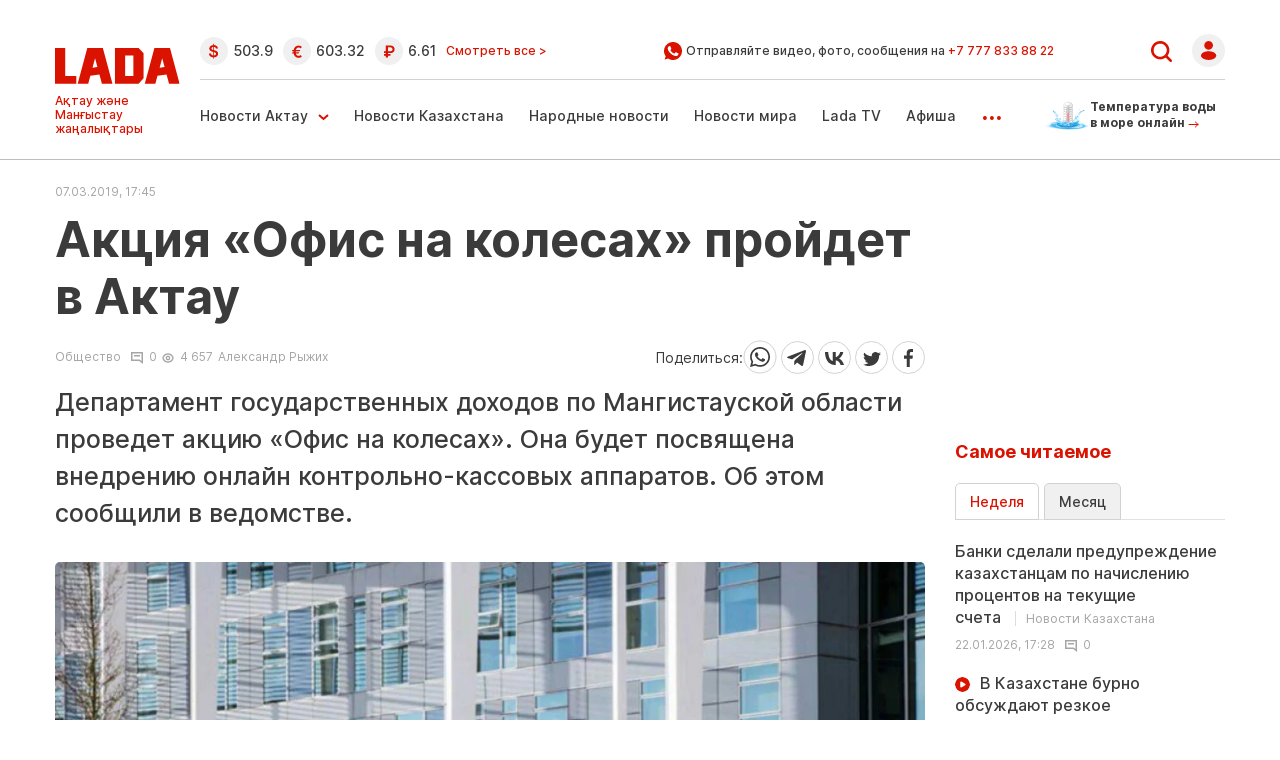

--- FILE ---
content_type: text/html; charset=UTF-8
request_url: https://www.lada.kz/aktau_news/society/68615-akciya-ofis-na-kolesah-proydet-v-aktau.html
body_size: 21488
content:
<!DOCTYPE html>
<html lang="ru" class="no-js tablet" prefix="og: https://ogp.me/ns#">
<head >
    <title>Акция «Офис на колесах» пройдет в Актау</title>

    <meta charset="utf-8">
    <meta name="viewport" content="width=device-width, initial-scale=1, shrink-to-fit=no">
    <meta name='yandex-verification' content='793bd87764a95e24' />
    <meta name="google-site-verification" content="I46V6peyZiLCdvLBnyAVJBYbuBwhdxfaEXaTWf0m5Xg" />
    <meta name='wmail-verification' content='5037dffe2ba07e5d4b10be21b39e5d50' />
    <meta name="yandex-verification" content="e1df15491000ec03" />
    <meta name="google-site-verification" content="Jkkw8qox6fhxp8vSoFlkC7P5MNAklKR9pt-drluL9S4" />

    <meta name="keywords" content="департаменте, сообщили, государственных, доходов, области, Мангистауской, &laquo;Магаш&raquo;, рынка, марта, состоится, Акиця, пройдет, территории, микрорайоне, Мероприятие" />
<meta name="description" content="Мероприятие состоится 11 марта в 11:00. Акиця пройдет в 31 микрорайоне, на территории рынка &laquo;Магаш&raquo;. Об этом сообщили в департаменте государственных доходов по Мангистауской области." />
<meta name="robots" content="follow, index, max-snippet:-1, max-video-preview:-1, max-image-preview:large" />
<meta property="og:locale" content="ru_RU" />
<meta property="og:site_name" content="Новости Актау и Мангистауской области - ЛАДА.kz" />
<meta property="og:description" content="Мероприятие состоится 11 марта в 11:00. Акиця пройдет в 31 микрорайоне, на территории рынка &laquo;Магаш&raquo;. Об этом сообщили в департаменте государственных доходов по Мангистауской области." />
<meta property="article:tag" content="департаменте, сообщили, государственных, доходов, области, Мангистауской, &laquo;Магаш&raquo;, рынка, марта, состоится, Акиця, пройдет, территории, микрорайоне, Мероприятие" />
<meta property="news_keywords" content="департаменте, сообщили, государственных, доходов, области, Мангистауской, &laquo;Магаш&raquo;, рынка, марта, состоится, Акиця, пройдет, территории, микрорайоне, Мероприятие" />
<meta property="og:type" content="article" />
<meta property="og:title" content="Акция &laquo;Офис на колесах&raquo; пройдет в Актау" />
<meta property="og:url" content="https://www.lada.kz/society/society/68615-akciya-ofis-na-kolesah-proydet-v-aktau.html" />
<meta property="article:section" content="Общество" />
<meta property="article:published_time" content="2019-03-07T22:45:34+05:00" />
<meta property="article:modified_time" content="2019-03-07T22:45:34+05:00" />
<meta property="og:updated_time" content="2019-03-07T22:45:34+05:00" />
<meta property="twitter:card" content="summary_large_image" />
<meta property="twitter:title" content="Акция &laquo;Офис на колесах&raquo; пройдет в Актау" />
<meta property="twitter:description" content="Мероприятие состоится 11 марта в 11:00. Акиця пройдет в 31 микрорайоне, на территории рынка &laquo;Магаш&raquo;. Об этом сообщили в департаменте государственных доходов по Мангистауской области." />
<meta property="og:image:alt" content="Акция &laquo;Офис на колесах&raquo; пройдет в Актау" />
<meta property="og:image" content="https://www.lada.kz/cache/imagine/1200/uploads/photos/2019-03/1551951120.jpg" />
<meta property="twitter:image" content="https://www.lada.kz/cache/imagine/1200/uploads/photos/2019-03/1551951120.jpg" />
<meta property="og:image:secure_url" content="https://www.lada.kz/cache/imagine/1200/uploads/photos/2019-03/1551951120.jpg" />
<meta property="og:image:width" content="1200" />
<meta property="og:image:height" content="799" />
<meta property="og:image:type" content="image/jpeg" />
<meta http-equiv="Content-Type" content="text/html; charset=utf-8" />
<meta charset="UTF-8" />

    <link rel="canonical" href="https://www.lada.kz/society/society/68615-akciya-ofis-na-kolesah-proydet-v-aktau.html"/>

    

    <link rel="dns-prefetch" href="//mc.yandex.ru/">
    <link rel="dns-prefetch" href="//www.liveinternet.ru">
    <link rel="dns-prefetch" href="//counter.yadro.ru">
    <link rel="dns-prefetch" href="//metrika.yandex.ru">
    <link rel="dns-prefetch" href="//youtube.com/">
    <link rel="dns-prefetch" href="//yastatic.net/">
    <link rel="dns-prefetch" href="//www.googletagmanager.com">
	<link rel="dns-prefetch" href="//yastatic.net/">
	<link rel="dns-prefetch" href="//www.google-analytics.com">
	<link rel="dns-prefetch" href="//ssl.google-analytics.com">
	<link rel="dns-prefetch" href="//pagead2.googlesyndication.com">
	<link rel="dns-prefetch" href="//googleads.g.doubleclick.net">
	<link rel="dns-prefetch" href="//tpc.googlesyndication.com">
	<link rel="dns-prefetch" href="//stats.g.doubleclick.net">
	<link rel="dns-prefetch" href="//www.gstatic.com">
	<script async src="//pagead2.googlesyndication.com/pagead/js/adsbygoogle.js"></script>	
	
	
			<script async src="https://cdn.tds.bid/bid.js" type="text/javascript"></script>	
		

	
		<script async src="https://pagead2.googlesyndication.com/pagead/js/adsbygoogle.js?client=ca-pub-9993343175818915"
		crossorigin="anonymous"></script>
	 
    <link rel="stylesheet" href="/build/critical.f26b0924.css">

                <link rel="stylesheet" href="/build/app.dc746fed.css">

        <link href="/custom.css?1769687127" type="text/css" rel="stylesheet"/>
    

    <link rel="stylesheet" href="/build/news.5f046311.css">

    
        <link href="https://www.lada.kz/amp/society/society/68615-akciya-ofis-na-kolesah-proydet-v-aktau.html" rel="amphtml"/>

            <!-- Google tag (gtag.js) -->
<script async src="https://www.googletagmanager.com/gtag/js?id=G-V2G1KHTG38"></script>
<script>
    window.dataLayer = window.dataLayer || [];
    function gtag(){dataLayer.push(arguments);}
    gtag('js', new Date());

    gtag('config', 'G-V2G1KHTG38');
</script>    
                <script type="application/ld+json">{"@context":"https:\/\/schema.org","@type":"WebSite","@id":"https:\/\/www.lada.kz\/#website","url":"https:\/\/www.lada.kz\/","name":"\u0410\u043a\u0446\u0438\u044f \u00ab\u041e\u0444\u0438\u0441 \u043d\u0430 \u043a\u043e\u043b\u0435\u0441\u0430\u0445\u00bb \u043f\u0440\u043e\u0439\u0434\u0435\u0442 \u0432 \u0410\u043a\u0442\u0430\u0443","potentialAction":{"@type":"SearchAction","target":"https:\/\/www.lada.kz\/search.html?search_text={search_term_string}","query-input":"required name=search_term_string"}}</script>
        <script type="application/ld+json">{"@context":"https:\/\/schema.org","@type":"WebPage","headline":"\u0410\u043a\u0446\u0438\u044f \u00ab\u041e\u0444\u0438\u0441 \u043d\u0430 \u043a\u043e\u043b\u0435\u0441\u0430\u0445\u00bb \u043f\u0440\u043e\u0439\u0434\u0435\u0442 \u0432 \u0410\u043a\u0442\u0430\u0443","url":"https:\/\/www.lada.kz\/","image":{"@type":"ImageObject","url":"https:\/\/www.lada.kz\/build\/images\/logo-amp.png","width":142,"height":44}}</script>
        <script type="application/ld+json">{"@context":"https:\/\/schema.org","@type":"Organization","@id":"https:\/\/www.lada.kz\/#organization","name":"Lada.kz","email":"info@lada.kz","url":"https:\/\/www.lada.kz\/","sameAs":["https:\/\/www.facebook.com\/ladakz","https:\/\/vk.com\/ladakz","https:\/\/www.youtube.com\/channel\/UCGw1Seqk8HDQNiYo_sLz21w","https:\/\/www.instagram.com\/ladakz\/","https:\/\/twitter.com\/#!\/aktaulada","https:\/\/t.me\/ladakz",""],"address":{"@type":"PostalAddress","streetAddress":"5 \u043c\u043a\u0440., \u0437\u0434\u0430\u043d\u0438\u0435 17\/1 (\u0432\u0445\u043e\u0434 \u0441 \u0442\u043e\u0440\u0446\u0430, \u0434\u043e\u043c\u043e\u0444\u043e\u043d 17)","addressLocality":"\u0433. \u0410\u043a\u0442\u0430\u0443","addressRegion":"\u0410\u043a\u0442\u0430\u0443","postalCode":"130000","addressCountry":{"@type":"Country","name":"\u0420\u0435\u0441\u043f\u0443\u0431\u043b\u0438\u043a\u0430 \u041a\u0430\u0437\u0430\u0445\u0441\u0442\u0430\u043d"}},"contactPoint":{"@type":"ContactPoint","telephone":"+77292505085","contactType":"technical support"},"logo":{"@type":"ImageObject","url":"https:\/\/www.lada.kz\/build\/images\/logo-amp.png","width":142,"height":44}}</script>
    

    <script type="application/ld+json">{"@context":"https:\/\/schema.org","@type":"NewsArticle","name":"\u0410\u043a\u0446\u0438\u044f \u00ab\u041e\u0444\u0438\u0441 \u043d\u0430 \u043a\u043e\u043b\u0435\u0441\u0430\u0445\u00bb \u043f\u0440\u043e\u0439\u0434\u0435\u0442 \u0432 \u0410\u043a\u0442\u0430\u0443","headline":"\u0410\u043a\u0446\u0438\u044f \u00ab\u041e\u0444\u0438\u0441 \u043d\u0430 \u043a\u043e\u043b\u0435\u0441\u0430\u0445\u00bb \u043f\u0440\u043e\u0439\u0434\u0435\u0442 \u0432 \u0410\u043a\u0442\u0430\u0443","description":"\u0414\u0435\u043f\u0430\u0440\u0442\u0430\u043c\u0435\u043d\u0442 \u0433\u043e\u0441\u0443\u0434\u0430\u0440\u0441\u0442\u0432\u0435\u043d\u043d\u044b\u0445 \u0434\u043e\u0445\u043e\u0434\u043e\u0432 \u043f\u043e \u041c\u0430\u043d\u0433\u0438\u0441\u0442\u0430\u0443\u0441\u043a\u043e\u0439 \u043e\u0431\u043b\u0430\u0441\u0442\u0438 \u043f\u0440\u043e\u0432\u0435\u0434\u0435\u0442 \u0430\u043a\u0446\u0438\u044e \u00ab\u041e\u0444\u0438\u0441 \u043d\u0430 \u043a\u043e\u043b\u0435\u0441\u0430\u0445\u00bb. \u041e\u043d\u0430 \u0431\u0443\u0434\u0435\u0442 \u043f\u043e\u0441\u0432\u044f\u0449\u0435\u043d\u0430 \u0432\u043d\u0435\u0434\u0440\u0435\u043d\u0438\u044e \u043e\u043d\u043b\u0430\u0439\u043d \u043a\u043e\u043d\u0442\u0440\u043e\u043b\u044c\u043d\u043e-\u043a\u0430\u0441\u0441\u043e\u0432\u044b\u0445 \u0430\u043f\u043f\u0430\u0440\u0430\u0442\u043e\u0432. \u041e\u0431 \u044d\u0442\u043e\u043c \u0441\u043e\u043e\u0431\u0449\u0438\u043b\u0438 \u0432 \u0432\u0435\u0434\u043e\u043c\u0441\u0442\u0432\u0435.","articleBody":"\u041c\u0435\u0440\u043e\u043f\u0440\u0438\u044f\u0442\u0438\u0435 \u0441\u043e\u0441\u0442\u043e\u0438\u0442\u0441\u044f 11 \u043c\u0430\u0440\u0442\u0430 \u0432 11:00. \u0410\u043a\u0446\u0438\u044f \u043f\u0440\u043e\u0439\u0434\u0435\u0442 \u0432 31 \u043c\u0438\u043a\u0440\u043e\u0440\u0430\u0439\u043e\u043d\u0435 \u043d\u0430 \u0442\u0435\u0440\u0440\u0438\u0442\u043e\u0440\u0438\u0438 \u0440\u044b\u043d\u043a\u0430 \u00ab\u041c\u0430\u0433\u0430\u0448\u00bb. - \u0426\u0435\u043b\u044c \u043c\u0435\u0440\u043e\u043f\u0440\u0438\u044f\u0442\u0438\u044f \u2014 \u0432\u043d\u0435\u0434\u0440\u0435\u043d\u0438\u0435 \u043e\u043d\u043b\u0430\u0439\u043d \u043a\u043e\u043d\u0442\u0440\u043e\u043b\u044c\u043d\u043e-\u043a\u0430\u0441\u0441\u043e\u0432\u044b\u0445 \u0430\u043f\u043f\u0430\u0440\u0430\u0442\u043e\u0432. \u0410\u043a\u0446\u0438\u044f \u043f\u043e\u0437\u0432\u043e\u043b\u0438\u0442 \u043e\u043f\u0435\u0440\u0430\u0442\u0438\u0432\u043d\u043e \u0438 \u0434\u043e\u0441\u0442\u0443\u043f\u043d\u043e \u043e\u043a\u0430\u0437\u044b\u0432\u0430\u0442\u044c \u043d\u0430\u0441\u0435\u043b\u0435\u043d\u0438\u044e \u0433\u043e\u0441\u0443\u0434\u0430\u0440\u0441\u0442\u0432\u0435\u043d\u043d\u044b\u0435 \u0443\u0441\u043b\u0443\u0433\u0438 \u0432 \u043c\u0435\u0441\u0442\u0430\u0445 \u043c\u0430\u0441\u0441\u043e\u0432\u043e\u0433\u043e \u0441\u043a\u043e\u043f\u043b\u0435\u043d\u0438\u044f \u043b\u044e\u0434\u0435\u0439, - \u0440\u0430\u0441\u0441\u043a\u0430\u0437\u0430\u043b\u0438 \u0432 \u0432\u0435\u0434\u043e\u043c\u0441\u0442\u0432\u0435. \u0421 23 \u0434\u0435\u043a\u0430\u0431\u0440\u044f 2018 \u0433\u043e\u0434\u0430 \u0432 \u041a\u0430\u0437\u0430\u0445\u0441\u0442\u0430\u043d\u0435 \u0432\u0441\u0442\u0443\u043f\u0438\u043b \u0432 \u0441\u0438\u043b\u0443 \u043f\u0440\u0438\u043a\u0430\u0437 \u043c\u0438\u043d\u0438\u0441\u0442\u0440\u0430 \u0444\u0438\u043d\u0430\u043d\u0441\u043e\u0432 \u043e \u043f\u0440\u0438\u043c\u0435\u043d\u0435\u043d\u0438\u0438 \u043d\u0430\u043b\u043e\u0433\u043e\u043f\u043b\u0430\u0442\u0435\u043b\u044c\u0449\u0438\u043a\u0430\u043c\u0438 \u043a\u043e\u043d\u0442\u0440\u043e\u043b\u044c\u043d\u043e-\u043a\u0430\u0441\u0441\u043e\u0432\u044b\u0445 \u043c\u0430\u0448\u0438\u043d (\u041a\u041a\u041c) \u0441 \u0444\u0443\u043d\u043a\u0446\u0438\u0435\u0439 \u0444\u0438\u043a\u0441\u0430\u0446\u0438\u0438 \u0438 (\u0438\u043b\u0438) \u043f\u0435\u0440\u0435\u0434\u0430\u0447\u0438 \u0434\u0430\u043d\u043d\u044b\u0445 \u043f\u0440\u0438 \u0434\u0435\u043d\u0435\u0436\u043d\u044b\u0445 \u0440\u0430\u0441\u0447\u0435\u0442\u0430\u0445. \u041f\u043e\u043b\u043d\u044b\u0439 \u043f\u0435\u0440\u0435\u0445\u043e\u0434 \u0434\u043e\u043b\u0436\u0435\u043d \u0437\u0430\u0432\u0435\u0440\u0448\u0438\u0442\u044c\u0441\u044f \u0432 2019 \u0433\u043e\u0434\u0443. \u041a\u043e\u043d\u0442\u0430\u043a\u0442\u043d\u044b\u0435 \u043d\u043e\u043c\u0435\u0440\u0430 \u0434\u043b\u044f \u0441\u043f\u0440\u0430\u0432\u043e\u043a: 30-13-10 (1031), 8 (778) 571-43-44.","dateCreated":"2019-03-07T17:45:34+00:00","datePublished":"2019-03-07T17:45:34+00:00","dateModified":"2019-03-07T17:45:34+00:00","articleSection":"\u041e\u0431\u0449\u0435\u0441\u0442\u0432\u043e","publisher":{"@type":"Organization","name":"Lada.kz","url":"https:\/\/www.lada.kz\/","address":{"@type":"PostalAddress","streetAddress":"5 \u043c\u043a\u0440., \u0437\u0434\u0430\u043d\u0438\u0435 17\/1 (\u0432\u0445\u043e\u0434 \u0441 \u0442\u043e\u0440\u0446\u0430, \u0434\u043e\u043c\u043e\u0444\u043e\u043d 17)","addressLocality":"\u0433. \u0410\u043a\u0442\u0430\u0443","addressRegion":"\u0410\u043a\u0442\u0430\u0443","postalCode":"130000","addressCountry":{"@type":"Country","name":"\u0420\u0435\u0441\u043f\u0443\u0431\u043b\u0438\u043a\u0430 \u041a\u0430\u0437\u0430\u0445\u0441\u0442\u0430\u043d"}},"contactPoint":{"@type":"ContactPoint","telephone":"+77292505085","contactType":"technical support"},"logo":{"@type":"ImageObject","url":"https:\/\/www.lada.kz\/build\/images\/logo-amp.png","width":142,"height":44},"sameAs":["https:\/\/www.facebook.com\/ladakz","https:\/\/vk.com\/ladakz","https:\/\/www.youtube.com\/channel\/UCGw1Seqk8HDQNiYo_sLz21w","https:\/\/www.instagram.com\/ladakz\/","https:\/\/twitter.com\/#!\/aktaulada","https:\/\/t.me\/ladakz",""]},"url":"https:\/\/www.lada.kz\/society\/society\/68615-akciya-ofis-na-kolesah-proydet-v-aktau.html","mainEntityOfPage":{"@type":"WebPage","@id":"https:\/\/www.lada.kz\/society\/society\/68615-akciya-ofis-na-kolesah-proydet-v-aktau.html","name":"\u0410\u043a\u0446\u0438\u044f \u00ab\u041e\u0444\u0438\u0441 \u043d\u0430 \u043a\u043e\u043b\u0435\u0441\u0430\u0445\u00bb \u043f\u0440\u043e\u0439\u0434\u0435\u0442 \u0432 \u0410\u043a\u0442\u0430\u0443"},"image":{"@type":"ImageObject","url":"https:\/\/www.lada.kz\/cache\/imagine\/1200\/uploads\/photos\/2019-03\/1551951120.jpg","width":1200,"height":799},"author":{"@type":"Person","name":"\u0410\u043b\u0435\u043a\u0441\u0430\u043d\u0434\u0440 \u0420\u044b\u0436\u0438\u0445","url":"https:\/\/www.lada.kz\/"}}</script>
    <script type="application/ld+json">{"@context":"https:\/\/schema.org","@type":"hentry","entry-title":"\u0410\u043a\u0446\u0438\u044f \u00ab\u041e\u0444\u0438\u0441 \u043d\u0430 \u043a\u043e\u043b\u0435\u0441\u0430\u0445\u00bb \u043f\u0440\u043e\u0439\u0434\u0435\u0442 \u0432 \u0410\u043a\u0442\u0430\u0443","published":"2019-03-07T17:45:34+00:00","updated":"2019-03-07T17:45:34+00:00"}</script>
    <script type="application/ld+json">{"@context":"https:\/\/schema.org","@type":"BreadcrumbList","itemListElement":[{"@type":"ListItem","position":1,"item":{"@id":"https:\/\/www.lada.kz\/","url":"https:\/\/www.lada.kz\/","name":"\u0410\u043a\u0446\u0438\u044f \u00ab\u041e\u0444\u0438\u0441 \u043d\u0430 \u043a\u043e\u043b\u0435\u0441\u0430\u0445\u00bb \u043f\u0440\u043e\u0439\u0434\u0435\u0442 \u0432 \u0410\u043a\u0442\u0430\u0443"}},{"@type":"ListItem","position":2,"item":{"@id":"https:\/\/www.lada.kz\/","url":"https:\/\/www.lada.kz\/","name":"\u0413\u043b\u0430\u0432\u043d\u0430\u044f"}},{"@type":"ListItem","position":3,"item":{"@id":"https:\/\/www.lada.kz\/society\/society\/68615-akciya-ofis-na-kolesah-proydet-v-aktau.html","url":"https:\/\/www.lada.kz\/society\/society\/68615-akciya-ofis-na-kolesah-proydet-v-aktau.html","name":"\u041e\u0431\u0449\u0435\u0441\u0442\u0432\u043e"}},{"@type":"ListItem","position":4,"item":{"@id":"https:\/\/www.lada.kz\/society\/society\/68615-akciya-ofis-na-kolesah-proydet-v-aktau.html","url":"https:\/\/www.lada.kz\/society\/society\/68615-akciya-ofis-na-kolesah-proydet-v-aktau.html","name":"\u0410\u043a\u0446\u0438\u044f \u00ab\u041e\u0444\u0438\u0441 \u043d\u0430 \u043a\u043e\u043b\u0435\u0441\u0430\u0445\u00bb \u043f\u0440\u043e\u0439\u0434\u0435\u0442 \u0432 \u0410\u043a\u0442\u0430\u0443"}}]}</script>

    		<script>window.yaContextCb = window.yaContextCb || []</script>
		<script src="https://yandex.ru/ads/system/context.js" defer></script>
    
</head>
<body>
<center><div id="adfox_171837650823785583"></div></center>
<script>
    window.yaContextCb.push(()=>{
        Ya.adfoxCode.create({
            ownerId: 321481,
            containerId: 'adfox_171837650823785583',
            params: {
                pp: 'g',
                ps: 'gymg',
                p2: 'jaha'
            }
        })
    })
</script>

<header class="header d-flex align-items-center justify-content-center xl-mb-40">
    <div class="d-none d-xl-block plus-18">18+</div>
    <div class="container d-flex justify-content-between">
        <div class="d-flex flex-column d-none d-md-block">
            <a href="/" class="d-block lg-mt-25 lg-mb-10 xl-mt-45 xl-mb-10">
                <img loading="lazy" src="/uploads/Lada_SVG.svg"
                     alt="Lada.kz"
                     width="126"
                     height="36"
                     class="header__logo"
                >
            </a>

            <div class="d-none d-md-block">
                <div class="header-slug header-slug--rus">Новости Актау и Мангыстау</div>
                <div class="header-slug header-slug--kaz d-none">Ақтау және Манғыстау жаңалықтары</div>
            </div>
        </div>

        <div class="section d-none d-md-block lg-ml-20">
            <div class="section--first --border-bottom d-flex align-items-center justify-content-between">
                <div class="currency d-flex align-items-center flex-row lg-mr-20 xl-pr-100">
    <span class="d-none d-xl-block currency__title  xl-mr-30">Курсы валют в банках Актау:</span>

                        <div class="currency__item d-flex align-items-center lg-mr-10 xl-mr-10" title="курс НБРК на 29.01.2026">
                <span class="d-block icon icon--dollar lg-mr-5 xl-mr-10"></span><span>503.9</span>
            </div>
        
        
                    
                    <div class="currency__item d-flex align-items-center lg-mr-10 xl-mr-10" title="курс НБРК на 29.01.2026">
                <span class="d-block icon icon--euro lg-mr-5 xl-mr-10"></span><span>603.32</span>
            </div>
        
                    
        
                    <div class="currency__item d-flex align-items-center lg-mr-10 xl-mr-20" title="курс НБРК на 29.01.2026">
                <span class="d-block icon icon--ruble lg-mr-5 xl-mr-10"></span><span>6.61</span>
            </div>
            
    <a href="/exchange-rates" class="link-all">Смотреть все ></a>
</div>


                <div class="wa xl-pr-100">
                    <img loading="lazy" src="/build/static/Page-1.svg" alt="" width="18" height="18"/>&nbsp;
                    <span class="wa__text">Отправляйте видео, фото, сообщения на <a
                                href="https://api.whatsapp.com/send?phone=77778338822" class="wa__link" target="_blank">+7 777 833 88 22</a></span>
                </div>

                <div class="d-flex align-items-center position-relative user-menu-wrapper">
                    <a href="/search" class="d-block lg-pr-20 xl-pr-35">
                        <img loading="lazy" src="/build/static/Vector.svg" alt="" width="21" height="21"/>
                    </a>

                                            <a href="/security/login/">
                            <img loading="lazy" src="/build/static/Group28641.svg" alt="" width="33" height="33"/>
                        </a>
                                    </div>
            </div>

            <div class="section--second d-flex align-items-center justify-content-between">
                <ul class="menu header-menu d-flex flex-row ">
                    <li class="menu-item xl-mr-35 dropdown">
                        <a href="/aktau_news/"
                           class="d-flex menu-item__link menu-item__link--arrow-down ">Новости Актау</a>

                        <ul class="dropdown-menu">
                            <li><a class="dropdown-item lg-pb-10 xl-pb-15"
                                   href="/aktau_news/vlast/">Власть</a>
                            </li>
                            <li><a class="dropdown-item lg-pb-10 xl-pb-15"
                                   href="/aktau_news/incidents/">Происшествия</a>
                            </li>
                            <li><a class="dropdown-item lg-pb-10 xl-pb-15"
                                   href="/aktau_news/society/">Общество</a>
                            </li>
                            <li><a class="dropdown-item lg-pb-10 xl-pb-15"
                                   href="/aktau_news/business/">Бизнес</a>
                            </li>
                            <li><a class="dropdown-item lg-pb-10 xl-pb-15"
                                   href="/aktau_news/communal/">Коммуналка</a>
                            </li>
                            <li><a class="dropdown-item lg-pb-10 xl-pb-15"
                                   href="/aktau_news/ecology/">Экология</a>
                            </li>
                            <li><a class="dropdown-item lg-pb-10 xl-pb-15"
                                   href="/aktau_news/culture/">Культура</a>
                            </li>
                            <li><a class="dropdown-item lg-pb-10 xl-pb-15" href="/sport/">Спорт</a>
                            </li>
                            <li><a class="dropdown-item lg-pb-10"
                                   href="/aktau_news/kogham/">Қоғам</a>
                            </li>
                        </ul>
                    </li>
                    <li class="menu-item xl-mr-35">
                        <a href="/kazakhstan-news/" class="menu-item__link ">Новости
                            Казахстана</a>
                    </li>
                    <li class="menu-item xl-mr-35">
                        <a href="/sms_news/" class="menu-item__link ">Народные
                            новости</a>
                    </li>
                    <li class="menu-item xl-mr-35">
                        <a href="/world-news/" class="menu-item__link ">Новости
                            мира</a>
                    </li>
                    <li class="menu-item xl-mr-35">
                        <a href="/ladatv/" class="menu-item__link ">Lada TV</a>
                    </li>
                    <li class="menu-item xl-mr-35 ">
                        <a href="/afisha/" class="menu-item__link ">Афиша</a>
                    </li>
                    <li class="menu-item xl-mr-35 dropdown">
                        <a href="" class="menu-item__more" data-bs-toggle="dropdown">...</a>

                        <ul class="dropdown-menu">
                            <li><a class="dropdown-item lg-pb-10 xl-pb-15"
                                   href="/istoriya-v-fotografiyah/">Фоторепортажи</a>
                            </li>
                            <li><a class="dropdown-item lg-pb-10 xl-pb-15"
                                   href="/gosinformzakaz/">Госинформзаказ</a></li>
                            <li><a class="dropdown-item lg-pb-10 xl-pb-15"
                                   href="/lastnews/">Архив</a></li>
                            <li><a class="dropdown-item"
                                   href="/in_details/111525-spisok-i-kontakty-baz-otdyha-aktau.html">Пляжи и базы<br/>
                                    отдыха города<br/> Актау</a></li>
                        </ul>
                    </li>
                </ul>

                <a href="/temperatura_vody_v_more.html" class="water-temp">
                    <img loading="lazy" src="/build/static/water-temp.png" alt="" width="45" height="29">
                    <div>Температура воды в море онлайн <img src="/build/static/sm-arrow-right.svg"
                                                             alt=""></div>
                </a>
            </div>
        </div>

        <div class="header__row d-flex d-md-none">
            <a href="/" class="header__logo">
                <img loading="lazy" src="/uploads/Lada_SVG.svg"
                     alt="" width="75" height="22">
            </a>
            <a href="/temperatura_vody_v_more.html" class="header__temp">
                <img src="/build/static/icons/water-temp.png" alt="Температура воды в Каспийском море"
                     width="45" height="29">
                <div>Температура воды в море онлайн <img loading="lazy" width="11" height="7"
                                                         src="/build/static/icons/sm-arrow-right.svg"
                                                         alt="Температура воды в Каспийском море"></div>
            </a>
            <div class="burger">
                <img src="/build/static/icons/burger.svg" alt="Меню" width="19" height="19">
            </div>
        </div>
    </div>
</header>

<div class="menu mobile-menu">
    <div class="mobile-menu__top">
        <div class="wrapper">
            <div class="mobile-menu__top_row">
                                    <a href="/security/login/" class="menu__user">
                        <img src="/build/static/icons/login.svg" alt="Авторизоваться" width="28" height="28">
                        Войти
                    </a>
                                <button class="mobile-menu__close" type="button">
                    <img loading="lazy" src="/build/static/icons/close.svg"
                         alt="close">
                </button>
            </div>
            <form action="/search" method="get" class="mobile-menu__search">
                <input type="text" name="q" placeholder="Искать на сайте" title="">
                <button type="submit"><img src="/build/static/icons/search.svg" alt="Поиск по сайту"
                                           width="19"
                                           height="19"></button>
            </form>
        </div>
    </div>
    <div class="wrapper">
        <a href="/temperatura_vody_v_more.html" class="mobile-menu__plyaj">
            <img loading="lazy" src="/build/static/icons/plyaj.png" alt="" width="88" height="73">
            <div>
                Пляжи и базы <br>отдыха Актау <img src="/build/static/icons/sm-arrow-right.svg"
                                                   alt="Пляжи и базы отдыха Актау"
                                                   width="19">
            </div>
        </a>

        <ul class="mobile-menu__list">
            <li><a href="/aktau_news/">Новости Актау</a></li>
            <li><a href="/aktau_news/vlast/">Власть</a></li>
            <li><a href="/aktau_news/incidents/">Происшествия</a></li>
            <li><a href="/aktau_news/society/">Общество</a></li>
            <li><a href="/aktau_news/communal/">Коммуналка</a></li>
            <li><a href="/aktau_news/ecology/">Экология</a></li>
            <li><a href="/ladatv/"><img loading="lazy" src="/build/static/icons/play.svg" alt="Lada TV"> Lada TV</a></li>
            <li><a href="/aktau_news/culture/">Культура</a></li>
            <li><a href="/ph/">Фоторепортажи</a></li>
            <li><a href="/sport/">Спорт</a></li>
            <li><a href="/gosinformzakaz/">Госинформзаказ</a></li>
            <li><a href="/afisha/"><img loading="lazy" src="/build/static/icons/star.svg" alt="Афиша"> Афиша</a>
            </li>
            <li><a href="/lastnews/">Архив</a></li>
            <li><a href="/exchange-rates">Курсы валют</a></li>
        </ul>

        <a href="/add" class="primary-btn">
            <svg width="10" height="11" viewBox="0 0 10 11" fill="none" xmlns="http://www.w3.org/2000/svg">
                <path d="M5 0.5V10.5" stroke="#ffffff" stroke-width="2"></path>
                <path d="M10 5.5L-4.17233e-07 5.5" stroke="#ffffff" stroke-width="2"></path>
            </svg>
            Добавить свою новость
        </a>
        <a href="#" class="secondary-btn"><img loading="lazy" src="/build/static/icons/plus.svg" alt="Добавить
            объявление"> Добавить
            объявление</a>

        <div class="mobile-menu__wa">
            <img loading="lazy" src="/build/static/icons/header-wa.svg" alt="Отправляйте видео, фото, сообщения на">
            <div>
                Отправляйте видео, фото, сообщения на <a href="https://api.whatsapp.com/send?phone=77778338822"
                                                         target="_blank">+7 777 833 88 22</a>
            </div>
        </div>

        <div class="mobile-menu__soc">
            LADA в соцсетях:
            <ul class="mobile-menu__soc_list">
                <li><a href="https://t.me/ladakz"><img loading="lazy"
                                src="/build/static/icons/header-tg.svg" alt=""></a></li>
                <li><a href="https://vk.com/ladakz"><img loading="lazy" src="/build/static/icons/header-vk.svg"
                                                                alt=""></a></li>
                <li><a href="https://www.facebook.com/ladakz"><img loading="lazy" src="/build/static/icons/header-fb.svg"
                                                                alt=""></a></li>
                <li><a href="#"><img loading="lazy" src="/build/static/icons/header-tw.svg" alt=""></a></li>
                <li><a href="https://www.instagram.com/ladakz/"><img loading="lazy"
                                src="/build/static/icons/header-insta.svg" alt=""></a></li>
                <li><a href=""><img loading="lazy"
                                src="/build/static/icons/header-tiktok.svg" alt=""></a></li>
            </ul>
        </div>

        <div class="mobile-menu__contacts">
            <div class="mobile-menu__contact">
					<span class="mobile-menu__contact_icon">
						<img loading="lazy" src="/build/static/icons/header-phone.svg" alt="">
					</span>
                <div>
                    Контакты редакции: <br>
                    <a href="tel:+77292505085">+7 (7292) 50 50 85</a>, <a href="mailto:site@lada.kz">site@lada.kz</a>
                </div>
            </div>
            <hr>
            <div class="mobile-menu__contact">
					<span class="mobile-menu__contact_icon">
						<img loading="lazy" src="/build/static/icons/header-phone.svg" alt="">
					</span>
                <div>
                    Дежурный журналист: <br>
                    <a href="tel:+77079505085">+7 (707) 950 50 85</a>
                </div>
            </div>
            <hr>
            <div class="mobile-menu__contact">
                <span class="mobile-menu__contact_icon">
                    <img loading="lazy" src="/build/static/icons/header-announce.svg" alt="">
                </span>
                <div>
                    По размещению рекламы: <br>
                    <a href="tel:+77079601304">+7 707 960 13 04</a>
                </div>
            </div>
            <hr>
            <div class="mobile-menu__contact">
					<span class="mobile-menu__contact_icon">
						<img loading="lazy" src="/build/static/icons/header-loc.svg" alt="">
					</span>
                <div>
                    Адрес редакции: <br>
                    130000, г.Актау, 5 мкр., здание 17/1 (вход с торца, домофон 17)
                </div>
            </div>
        </div>

        <div class="mobile-menu__copyright">© 2002 – 2026 LADA.KZ</div>
    </div>
</div>    <div id="post_view" class="news-view " data-adsenseno="0">
        <div class="container" data-adsenseno="0">
                    		
            <div class="row xs-pb-20 lg-pb-30">
                <div class="col-12 col-lg-9 col-xs-12 news">
                    <div class=" xs-mb-10 xl-mb-10">
                        <span class="news__date">07.03.2019, 17:45</span>
                                            </div>
                    <h1 class="news__title xs-pb-15 xl-pb-25" data-original="&#x0410;&#x043A;&#x0446;&#x0438;&#x044F;&#x20;&#x00AB;&#x041E;&#x0444;&#x0438;&#x0441;&#x20;&#x043D;&#x0430;&#x20;&#x043A;&#x043E;&#x043B;&#x0435;&#x0441;&#x0430;&#x0445;&#x00BB;&#x20;&#x043F;&#x0440;&#x043E;&#x0439;&#x0434;&#x0435;&#x0442;&#x20;&#x0432;&#x20;&#x0410;&#x043A;&#x0442;&#x0430;&#x0443;">
                        Акция «Офис на колесах» пройдет в Актау
                    </h1>
					
                    <div class="d-flex justify-content-between xs-mb-10 xl-mb-30">
                        <div class="d-flex flex-row align-items-center justify-content-center">
                            <a href="/aktau_news/society/" class="news__category xs-pr-10 xl-pr-15">Общество</a>
                            <span class="news__comments d-block xs-pr-5 xl-pr-10">0</span>
                            <span class="news__views d-block xs-pr-5 xl-pr-15">4 657</span>
                                                            <span class="news__author "><a href="/user/Александр Рыжих/news">Александр Рыжих</a></span>
                                                    </div>
                                                    <div class="social-share d-flex align-items-center justify-content-center">
    <span class="social-share__title d-none d-lg-block xl-pr-20">Поделиться:</span>

    <div class="item">
	<a href="https://api.whatsapp.com/send?text=https://www.lada.kz/society/society/68615-akciya-ofis-na-kolesah-proydet-v-aktau.html" class="item__link xl-pr-10" target="_blank">
			<svg width="34" height="34" viewBox="0 0 34 34" fill="none" xmlns="http://www.w3.org/2000/svg">
				<g clip-path="url(#clip0_227_146)">
				<path d="M17 33C25.8366 33 33 25.8366 33 17C33 8.16344 25.8366 1 17 1C8.16344 1 1 8.16344 1 17C1 25.8366 8.16344 33 17 33Z" fill="white" fill-opacity="0.2" stroke="#D2D2D2"/>
				<path d="M24.0781 9.90756C23.1572 8.98193 22.0604 8.24812 20.8516 7.74893C19.6428 7.24975 18.3463 6.99517 17.0377 7.00007C11.5542 7.00007 7.08538 11.4476 7.08036 16.9075C7.08036 18.6563 7.53993 20.3575 8.40758 21.8638L7 27L12.2788 25.6225C13.7384 26.4153 15.3749 26.8301 17.0377 26.8288H17.0427C22.5274 26.8288 26.995 22.3813 27 16.9163C27.0011 15.6139 26.7434 14.3241 26.2417 13.1212C25.74 11.9184 25.0056 10.8262 24.0781 9.90756ZM17.0377 25.1513C15.555 25.1501 14.0997 24.753 12.8237 24.0013L12.5223 23.8213L9.39076 24.6388L10.227 21.5975L10.0311 21.2838C9.20217 19.9717 8.76375 18.4526 8.7667 16.9025C8.7667 12.3701 12.4797 8.67256 17.0427 8.67256C18.1298 8.67062 19.2065 8.88291 20.2107 9.29718C21.215 9.71145 22.1269 10.3195 22.894 11.0863C23.6636 11.8502 24.2737 12.7582 24.6892 13.758C25.1047 14.7577 25.3174 15.8294 25.3149 16.9113C25.3099 21.46 21.5969 25.1513 17.0377 25.1513ZM21.5768 18.9838C21.3295 18.86 20.1077 18.2613 19.8779 18.1763C19.6494 18.095 19.4824 18.0525 19.3192 18.3C19.1522 18.5463 18.675 19.1075 18.5319 19.2688C18.3887 19.435 18.2406 19.4538 17.992 19.3313C17.7446 19.2063 16.9422 18.9463 15.993 18.1C15.2521 17.4438 14.7562 16.6313 14.608 16.385C14.4648 16.1375 14.5942 16.005 14.7185 15.8813C14.8277 15.7713 14.9658 15.5913 15.0902 15.4488C15.2157 15.3063 15.2572 15.2013 15.3388 15.0363C15.4204 14.8688 15.3815 14.7263 15.3199 14.6025C15.2572 14.4788 14.7612 13.2575 14.5515 12.765C14.3506 12.2788 14.1459 12.3463 13.9927 12.3401C13.8496 12.3313 13.6826 12.3313 13.5156 12.3313C13.3895 12.3345 13.2654 12.3636 13.1511 12.4167C13.0368 12.4698 12.9347 12.5459 12.8513 12.64C12.6228 12.8875 11.9837 13.4863 11.9837 14.7075C11.9837 15.9288 12.8752 17.1025 13.0008 17.2688C13.1238 17.435 14.7511 19.9338 17.2486 21.0088C17.8388 21.265 18.3034 21.4163 18.6662 21.5313C19.2627 21.7213 19.8014 21.6925 20.2308 21.6313C20.7079 21.5588 21.7012 21.0313 21.9108 20.4525C22.1168 19.8725 22.1168 19.3775 22.054 19.2738C21.9925 19.1688 21.8255 19.1075 21.5768 18.9838Z" fill="#3B3B3B"/>
				</g>
				<defs>
				<clipPath id="clip0_227_146">
				<rect width="34" height="34" fill="white"/>
				</clipPath>
				</defs>
				</svg>
        </a>
        <a href="https://t.me/share/url?url=https://www.lada.kz/society/society/68615-akciya-ofis-na-kolesah-proydet-v-aktau.html" class="item__link xl-pr-10" target="_blank">
            <svg xmlns="http://www.w3.org/2000/svg" width="33" height="33" viewBox="0 0 33 33"
                 fill="none">
                <circle cx="16.5" cy="16.5001" r="16" fill="white" fill-opacity="0.2"
                        stroke="#D2D2D2"/>
                <path d="M23.7175 9.10533L6.88718 15.622C5.73858 16.0852 5.74523 16.7286 6.67645 17.0155L10.9975 18.369L20.9951 12.0353C21.4678 11.7465 21.8997 11.9019 21.5447 12.2183L13.4447 19.5585L13.1466 24.0317C13.5832 24.0317 13.7759 23.8305 14.0209 23.5932L16.1197 21.5439L20.4853 24.7818C21.2903 25.2269 21.8684 24.9982 22.0687 24.0336L24.9345 10.4721C25.2278 9.29119 24.4855 8.75647 23.7175 9.10533Z"
                      fill="#3B3B3B"/>
            </svg>
        </a>
        <a href="https://vk.com/share.php?url=https://www.lada.kz/society/society/68615-akciya-ofis-na-kolesah-proydet-v-aktau.html" class="item__link xl-pr-10" target="_blank">
            <svg xmlns="http://www.w3.org/2000/svg" width="33" height="33" viewBox="0 0 33 33"
                 fill="none">
                <path d="M17.3485 24.0001C10.8569 24.0001 7.15428 19.1203 7 11.0001H10.2517C10.3585 16.9601 12.7557 19.4846 14.6545 20.0051V11.0001H17.7165V16.1402C19.5915 15.919 21.5613 13.5767 22.2259 11.0001H25.2878C24.7775 14.1753 22.6413 16.5176 21.1223 17.4806C22.6413 18.2614 25.0743 20.3044 26 24.0001H22.6295C21.9056 21.5276 20.1018 19.6147 17.7165 19.3545V24.0001H17.3485Z"
                      fill="#3B3B3B"/>
                <circle cx="16.5" cy="16.5001" r="16" stroke="#D2D2D2"/>
            </svg>
        </a>
        <a href="https://twitter.com/intent/tweet?url=https://www.lada.kz/society/society/68615-akciya-ofis-na-kolesah-proydet-v-aktau.html" class="item__link xl-pr-10" target="_blank">
            <svg xmlns="http://www.w3.org/2000/svg" width="33" height="33" viewBox="0 0 33 33"
                 fill="none">
                <circle cx="16.5" cy="16.5001" r="16" fill="white" fill-opacity="0.2"
                        stroke="#D2D2D2"/>
                <path d="M24.1572 14.4854C24.1682 14.6373 24.1682 14.7892 24.1682 14.9425C24.1682 19.6133 20.4534 25.0001 13.6607 25.0001V24.9973C11.6541 25.0001 9.68921 24.45 8 23.4126C8.29177 23.4462 8.58501 23.463 8.87898 23.4637C10.5419 23.4651 12.1572 22.9311 13.4654 21.9476C11.8852 21.9189 10.4995 20.9327 10.0154 19.4929C10.5689 19.5951 11.1393 19.5741 11.6826 19.432C9.95978 19.0988 8.72029 17.6499 8.72029 15.9672V15.9224C9.23364 16.1961 9.80841 16.348 10.3963 16.3648C8.77367 15.3267 8.27349 13.2605 9.25338 11.645C11.1283 13.8533 13.8947 15.1958 16.8644 15.3379C16.5667 14.1102 16.9733 12.8237 17.9327 11.9606C19.4201 10.6223 21.7594 10.6909 23.1576 12.1139C23.9846 11.9578 24.7773 11.6674 25.5027 11.2558C25.2271 12.074 24.6501 12.7691 23.8793 13.2108C24.6113 13.1282 25.3265 12.9406 26 12.6543C25.5042 13.3655 24.8797 13.9849 24.1572 14.4854Z"
                      fill="#3B3B3B"/>
            </svg>
        </a>
        <a href="https://www.facebook.com/sharer/sharer.php?u=https://www.lada.kz/society/society/68615-akciya-ofis-na-kolesah-proydet-v-aktau.html" class="item__link " target="_blank">
            <svg xmlns="http://www.w3.org/2000/svg" width="33" height="33" viewBox="0 0 33 33"
                 fill="none">
                <circle cx="16.5" cy="16.5" r="16" fill="white" fill-opacity="0.2"
                        stroke="#D2D2D2"/>
                <path d="M17.8417 25.9999V17.7892H20.4952L20.8925 14.5894H17.8417V12.5464C17.8417 11.62 18.0894 10.9886 19.3686 10.9886L21 10.9878V8.12595C20.7177 8.0871 19.7494 8 18.6228 8C16.2707 8 14.6603 9.49113 14.6603 12.2297V14.5895H12V17.7893H14.6603V26L17.8417 25.9999Z"
                      fill="#3B3B3B"/>
            </svg>
        </a>
    </div>
</div>                                            </div>

                                            <input type="hidden" id="next_url" value="https://www.lada.kz/society/68614-policeyskie-mangistau-snyali-pozdravitelnyy-videorolik-dlya-zhenschin.html">
                    
                    					
					                        <div class="news__extract xs-mb-30 xl-mb-30" data-original="&#x0414;&#x0435;&#x043F;&#x0430;&#x0440;&#x0442;&#x0430;&#x043C;&#x0435;&#x043D;&#x0442;&#x20;&#x0433;&#x043E;&#x0441;&#x0443;&#x0434;&#x0430;&#x0440;&#x0441;&#x0442;&#x0432;&#x0435;&#x043D;&#x043D;&#x044B;&#x0445;&#x20;&#x0434;&#x043E;&#x0445;&#x043E;&#x0434;&#x043E;&#x0432;&#x20;&#x043F;&#x043E;&#x20;&#x041C;&#x0430;&#x043D;&#x0433;&#x0438;&#x0441;&#x0442;&#x0430;&#x0443;&#x0441;&#x043A;&#x043E;&#x0439;&#x20;&#x043E;&#x0431;&#x043B;&#x0430;&#x0441;&#x0442;&#x0438;&#x20;&#x043F;&#x0440;&#x043E;&#x0432;&#x0435;&#x0434;&#x0435;&#x0442;&#x20;&#x0430;&#x043A;&#x0446;&#x0438;&#x044E;&#x20;&#x00AB;&#x041E;&#x0444;&#x0438;&#x0441;&#x20;&#x043D;&#x0430;&#x20;&#x043A;&#x043E;&#x043B;&#x0435;&#x0441;&#x0430;&#x0445;&#x00BB;.&#x20;&#x041E;&#x043D;&#x0430;&#x20;&#x0431;&#x0443;&#x0434;&#x0435;&#x0442;&#x20;&#x043F;&#x043E;&#x0441;&#x0432;&#x044F;&#x0449;&#x0435;&#x043D;&#x0430;&#x20;&#x0432;&#x043D;&#x0435;&#x0434;&#x0440;&#x0435;&#x043D;&#x0438;&#x044E;&#x20;&#x043E;&#x043D;&#x043B;&#x0430;&#x0439;&#x043D;&#x20;&#x043A;&#x043E;&#x043D;&#x0442;&#x0440;&#x043E;&#x043B;&#x044C;&#x043D;&#x043E;-&#x043A;&#x0430;&#x0441;&#x0441;&#x043E;&#x0432;&#x044B;&#x0445;&#x20;&#x0430;&#x043F;&#x043F;&#x0430;&#x0440;&#x0430;&#x0442;&#x043E;&#x0432;.&#x20;&#x041E;&#x0431;&#x20;&#x044D;&#x0442;&#x043E;&#x043C;&#x20;&#x0441;&#x043E;&#x043E;&#x0431;&#x0449;&#x0438;&#x043B;&#x0438;&#x20;&#x0432;&#x20;&#x0432;&#x0435;&#x0434;&#x043E;&#x043C;&#x0441;&#x0442;&#x0432;&#x0435;.">Департамент государственных доходов по Мангистауской области проведет акцию «Офис на колесах». Она будет посвящена внедрению онлайн контрольно-кассовых аппаратов. Об этом сообщили в ведомстве.</div>
                    
                                        <div class="mainpic">
					<img src="https://www.lada.kz/cache/imagine/1200/uploads/photos/2019-03/1551951120.jpg" alt="Иллюстративное фото из открытых источников"
						class="d-block news__image xs-mb-15 xl-mb-15" />
                    </div>
                                            <div class="news__image-caption xs-mb-15 xl-mb-35">Иллюстративное фото из открытых источников</div>
                    					
											<div class="d-flex d-md-none align-items-center justify-content-center gap-3">
	<a href="https://api.whatsapp.com/send?text=https://www.lada.kz/society/society/68615-akciya-ofis-na-kolesah-proydet-v-aktau.html" class="item__link xl-pr-10" target="_blank">
	<svg width="34" height="34" viewBox="0 0 34 34" fill="none" xmlns="http://www.w3.org/2000/svg">
	<g clip-path="url(#clip0_227_146)">
	<path d="M17 33C25.8366 33 33 25.8366 33 17C33 8.16344 25.8366 1 17 1C8.16344 1 1 8.16344 1 17C1 25.8366 8.16344 33 17 33Z" fill="white" fill-opacity="0.2" stroke="#D2D2D2"/>
	<path d="M24.0781 9.90756C23.1572 8.98193 22.0604 8.24812 20.8516 7.74893C19.6428 7.24975 18.3463 6.99517 17.0377 7.00007C11.5542 7.00007 7.08538 11.4476 7.08036 16.9075C7.08036 18.6563 7.53993 20.3575 8.40758 21.8638L7 27L12.2788 25.6225C13.7384 26.4153 15.3749 26.8301 17.0377 26.8288H17.0427C22.5274 26.8288 26.995 22.3813 27 16.9163C27.0011 15.6139 26.7434 14.3241 26.2417 13.1212C25.74 11.9184 25.0056 10.8262 24.0781 9.90756ZM17.0377 25.1513C15.555 25.1501 14.0997 24.753 12.8237 24.0013L12.5223 23.8213L9.39076 24.6388L10.227 21.5975L10.0311 21.2838C9.20217 19.9717 8.76375 18.4526 8.7667 16.9025C8.7667 12.3701 12.4797 8.67256 17.0427 8.67256C18.1298 8.67062 19.2065 8.88291 20.2107 9.29718C21.215 9.71145 22.1269 10.3195 22.894 11.0863C23.6636 11.8502 24.2737 12.7582 24.6892 13.758C25.1047 14.7577 25.3174 15.8294 25.3149 16.9113C25.3099 21.46 21.5969 25.1513 17.0377 25.1513ZM21.5768 18.9838C21.3295 18.86 20.1077 18.2613 19.8779 18.1763C19.6494 18.095 19.4824 18.0525 19.3192 18.3C19.1522 18.5463 18.675 19.1075 18.5319 19.2688C18.3887 19.435 18.2406 19.4538 17.992 19.3313C17.7446 19.2063 16.9422 18.9463 15.993 18.1C15.2521 17.4438 14.7562 16.6313 14.608 16.385C14.4648 16.1375 14.5942 16.005 14.7185 15.8813C14.8277 15.7713 14.9658 15.5913 15.0902 15.4488C15.2157 15.3063 15.2572 15.2013 15.3388 15.0363C15.4204 14.8688 15.3815 14.7263 15.3199 14.6025C15.2572 14.4788 14.7612 13.2575 14.5515 12.765C14.3506 12.2788 14.1459 12.3463 13.9927 12.3401C13.8496 12.3313 13.6826 12.3313 13.5156 12.3313C13.3895 12.3345 13.2654 12.3636 13.1511 12.4167C13.0368 12.4698 12.9347 12.5459 12.8513 12.64C12.6228 12.8875 11.9837 13.4863 11.9837 14.7075C11.9837 15.9288 12.8752 17.1025 13.0008 17.2688C13.1238 17.435 14.7511 19.9338 17.2486 21.0088C17.8388 21.265 18.3034 21.4163 18.6662 21.5313C19.2627 21.7213 19.8014 21.6925 20.2308 21.6313C20.7079 21.5588 21.7012 21.0313 21.9108 20.4525C22.1168 19.8725 22.1168 19.3775 22.054 19.2738C21.9925 19.1688 21.8255 19.1075 21.5768 18.9838Z" fill="#3B3B3B"/>
	</g>
	<defs>
	<clipPath id="clip0_227_146">
	<rect width="34" height="34" fill="white"/>
	</clipPath>
	</defs>
	</svg>
	</a>
	<a href="https://t.me/share/url?url=https://www.lada.kz/society/society/68615-akciya-ofis-na-kolesah-proydet-v-aktau.html" class="item__link xl-pr-10" target="_blank">
	<svg xmlns="http://www.w3.org/2000/svg" width="33" height="33" viewBox="0 0 33 33"
	fill="none">
	<circle cx="16.5" cy="16.5001" r="16" fill="white" fill-opacity="0.2"
	stroke="#D2D2D2"/>
	<path d="M23.7175 9.10533L6.88718 15.622C5.73858 16.0852 5.74523 16.7286 6.67645 17.0155L10.9975 18.369L20.9951 12.0353C21.4678 11.7465 21.8997 11.9019 21.5447 12.2183L13.4447 19.5585L13.1466 24.0317C13.5832 24.0317 13.7759 23.8305 14.0209 23.5932L16.1197 21.5439L20.4853 24.7818C21.2903 25.2269 21.8684 24.9982 22.0687 24.0336L24.9345 10.4721C25.2278 9.29119 24.4855 8.75647 23.7175 9.10533Z"
	fill="#3B3B3B"/>
	</svg>
	</a>
	<a href="https://vk.com/share.php?url=https://www.lada.kz/society/society/68615-akciya-ofis-na-kolesah-proydet-v-aktau.html" class="item__link xl-pr-10" target="_blank">
	<svg xmlns="http://www.w3.org/2000/svg" width="33" height="33" viewBox="0 0 33 33"
	fill="none">
	<path d="M17.3485 24.0001C10.8569 24.0001 7.15428 19.1203 7 11.0001H10.2517C10.3585 16.9601 12.7557 19.4846 14.6545 20.0051V11.0001H17.7165V16.1402C19.5915 15.919 21.5613 13.5767 22.2259 11.0001H25.2878C24.7775 14.1753 22.6413 16.5176 21.1223 17.4806C22.6413 18.2614 25.0743 20.3044 26 24.0001H22.6295C21.9056 21.5276 20.1018 19.6147 17.7165 19.3545V24.0001H17.3485Z"
	fill="#3B3B3B"/>
	<circle cx="16.5" cy="16.5001" r="16" stroke="#D2D2D2"/>
	</svg>
	</a>
	<a href="https://twitter.com/intent/tweet?url=https://www.lada.kz/society/society/68615-akciya-ofis-na-kolesah-proydet-v-aktau.html" class="item__link xl-pr-10" target="_blank">
	<svg xmlns="http://www.w3.org/2000/svg" width="33" height="33" viewBox="0 0 33 33"
	fill="none">
	<circle cx="16.5" cy="16.5001" r="16" fill="white" fill-opacity="0.2"
	stroke="#D2D2D2"/>
	<path d="M24.1572 14.4854C24.1682 14.6373 24.1682 14.7892 24.1682 14.9425C24.1682 19.6133 20.4534 25.0001 13.6607 25.0001V24.9973C11.6541 25.0001 9.68921 24.45 8 23.4126C8.29177 23.4462 8.58501 23.463 8.87898 23.4637C10.5419 23.4651 12.1572 22.9311 13.4654 21.9476C11.8852 21.9189 10.4995 20.9327 10.0154 19.4929C10.5689 19.5951 11.1393 19.5741 11.6826 19.432C9.95978 19.0988 8.72029 17.6499 8.72029 15.9672V15.9224C9.23364 16.1961 9.80841 16.348 10.3963 16.3648C8.77367 15.3267 8.27349 13.2605 9.25338 11.645C11.1283 13.8533 13.8947 15.1958 16.8644 15.3379C16.5667 14.1102 16.9733 12.8237 17.9327 11.9606C19.4201 10.6223 21.7594 10.6909 23.1576 12.1139C23.9846 11.9578 24.7773 11.6674 25.5027 11.2558C25.2271 12.074 24.6501 12.7691 23.8793 13.2108C24.6113 13.1282 25.3265 12.9406 26 12.6543C25.5042 13.3655 24.8797 13.9849 24.1572 14.4854Z"
	fill="#3B3B3B"/>
	</svg>
	</a>
	<a href="https://www.facebook.com/sharer/sharer.php?u=https://www.lada.kz/society/society/68615-akciya-ofis-na-kolesah-proydet-v-aktau.html" class="item__link " target="_blank">
	<svg xmlns="http://www.w3.org/2000/svg" width="33" height="33" viewBox="0 0 33 33"
	fill="none">
	<circle cx="16.5" cy="16.5" r="16" fill="white" fill-opacity="0.2"
	stroke="#D2D2D2"/>
	<path d="M17.8417 25.9999V17.7892H20.4952L20.8925 14.5894H17.8417V12.5464C17.8417 11.62 18.0894 10.9886 19.3686 10.9886L21 10.9878V8.12595C20.7177 8.0871 19.7494 8 18.6228 8C16.2707 8 14.6603 9.49113 14.6603 12.2297V14.5895H12V17.7893H14.6603V26L17.8417 25.9999Z"
	fill="#3B3B3B"/>
	</svg>
	</a>
	</div>                    
                    					
											<ins class="adsbygoogle"
							 style="display:block; text-align:center;"
							 data-ad-layout="in-article"
							 data-ad-format="fluid"
							 data-ad-client="ca-pub-9993343175818915"
							 data-ad-slot="6280775147"></ins>
						<script>
							 (adsbygoogle = window.adsbygoogle || []).push({});
						</script>
										
					                        <div class="news__content xs-mb-25" data-original="&#x041C;&#x0435;&#x0440;&#x043E;&#x043F;&#x0440;&#x0438;&#x044F;&#x0442;&#x0438;&#x0435;&#x20;&#x0441;&#x043E;&#x0441;&#x0442;&#x043E;&#x0438;&#x0442;&#x0441;&#x044F;&#x20;11&#x20;&#x043C;&#x0430;&#x0440;&#x0442;&#x0430;&#x20;&#x0432;&#x20;11&#x3A;00.&#x20;&#x0410;&#x043A;&#x0446;&#x0438;&#x044F;&#x20;&#x043F;&#x0440;&#x043E;&#x0439;&#x0434;&#x0435;&#x0442;&#x20;&#x0432;&#x20;31&#x20;&#x043C;&#x0438;&#x043A;&#x0440;&#x043E;&#x0440;&#x0430;&#x0439;&#x043E;&#x043D;&#x0435;&#x20;&#x043D;&#x0430;&#x20;&#x0442;&#x0435;&#x0440;&#x0440;&#x0438;&#x0442;&#x043E;&#x0440;&#x0438;&#x0438;&#x20;&#x0440;&#x044B;&#x043D;&#x043A;&#x0430;&#x20;&#x00AB;&#x041C;&#x0430;&#x0433;&#x0430;&#x0448;&#x00BB;.&#x20;&lt;br&#x20;&#x2F;&gt;&lt;br&#x20;&#x2F;&gt;-&#x20;&#x0426;&#x0435;&#x043B;&#x044C;&#x20;&#x043C;&#x0435;&#x0440;&#x043E;&#x043F;&#x0440;&#x0438;&#x044F;&#x0442;&#x0438;&#x044F;&#x20;&#x2014;&#x20;&#x0432;&#x043D;&#x0435;&#x0434;&#x0440;&#x0435;&#x043D;&#x0438;&#x0435;&#x20;&#x043E;&#x043D;&#x043B;&#x0430;&#x0439;&#x043D;&#x20;&#x043A;&#x043E;&#x043D;&#x0442;&#x0440;&#x043E;&#x043B;&#x044C;&#x043D;&#x043E;-&#x043A;&#x0430;&#x0441;&#x0441;&#x043E;&#x0432;&#x044B;&#x0445;&#x20;&#x0430;&#x043F;&#x043F;&#x0430;&#x0440;&#x0430;&#x0442;&#x043E;&#x0432;.&#x20;&#x0410;&#x043A;&#x0446;&#x0438;&#x044F;&#x20;&#x043F;&#x043E;&#x0437;&#x0432;&#x043E;&#x043B;&#x0438;&#x0442;&#x20;&#x043E;&#x043F;&#x0435;&#x0440;&#x0430;&#x0442;&#x0438;&#x0432;&#x043D;&#x043E;&#x20;&#x0438;&#x20;&#x0434;&#x043E;&#x0441;&#x0442;&#x0443;&#x043F;&#x043D;&#x043E;&#x20;&#x043E;&#x043A;&#x0430;&#x0437;&#x044B;&#x0432;&#x0430;&#x0442;&#x044C;&#x20;&#x043D;&#x0430;&#x0441;&#x0435;&#x043B;&#x0435;&#x043D;&#x0438;&#x044E;&#x20;&#x0433;&#x043E;&#x0441;&#x0443;&#x0434;&#x0430;&#x0440;&#x0441;&#x0442;&#x0432;&#x0435;&#x043D;&#x043D;&#x044B;&#x0435;&#x20;&#x0443;&#x0441;&#x043B;&#x0443;&#x0433;&#x0438;&#x20;&#x0432;&#x20;&#x043C;&#x0435;&#x0441;&#x0442;&#x0430;&#x0445;&#x20;&#x043C;&#x0430;&#x0441;&#x0441;&#x043E;&#x0432;&#x043E;&#x0433;&#x043E;&#x20;&#x0441;&#x043A;&#x043E;&#x043F;&#x043B;&#x0435;&#x043D;&#x0438;&#x044F;&#x20;&#x043B;&#x044E;&#x0434;&#x0435;&#x0439;,&#x20;-&#x20;&#x0440;&#x0430;&#x0441;&#x0441;&#x043A;&#x0430;&#x0437;&#x0430;&#x043B;&#x0438;&#x20;&#x0432;&#x20;&#x0432;&#x0435;&#x0434;&#x043E;&#x043C;&#x0441;&#x0442;&#x0432;&#x0435;.&#x20;&lt;br&#x20;&#x2F;&gt;&lt;br&#x20;&#x2F;&gt;&#x0421;&#x20;23&#x20;&#x0434;&#x0435;&#x043A;&#x0430;&#x0431;&#x0440;&#x044F;&#x20;2018&#x20;&#x0433;&#x043E;&#x0434;&#x0430;&#x20;&#x0432;&#x20;&#x041A;&#x0430;&#x0437;&#x0430;&#x0445;&#x0441;&#x0442;&#x0430;&#x043D;&#x0435;&#x20;&#x0432;&#x0441;&#x0442;&#x0443;&#x043F;&#x0438;&#x043B;&#x20;&#x0432;&#x20;&#x0441;&#x0438;&#x043B;&#x0443;&#x20;&#x043F;&#x0440;&#x0438;&#x043A;&#x0430;&#x0437;&#x20;&#x043C;&#x0438;&#x043D;&#x0438;&#x0441;&#x0442;&#x0440;&#x0430;&#x20;&#x0444;&#x0438;&#x043D;&#x0430;&#x043D;&#x0441;&#x043E;&#x0432;&#x20;&#x043E;&#x20;&#x043F;&#x0440;&#x0438;&#x043C;&#x0435;&#x043D;&#x0435;&#x043D;&#x0438;&#x0438;&#x20;&#x043D;&#x0430;&#x043B;&#x043E;&#x0433;&#x043E;&#x043F;&#x043B;&#x0430;&#x0442;&#x0435;&#x043B;&#x044C;&#x0449;&#x0438;&#x043A;&#x0430;&#x043C;&#x0438;&#x20;&#x043A;&#x043E;&#x043D;&#x0442;&#x0440;&#x043E;&#x043B;&#x044C;&#x043D;&#x043E;-&#x043A;&#x0430;&#x0441;&#x0441;&#x043E;&#x0432;&#x044B;&#x0445;&#x20;&#x043C;&#x0430;&#x0448;&#x0438;&#x043D;&#x20;&#x28;&#x041A;&#x041A;&#x041C;&#x29;&#x20;&#x0441;&#x20;&#x0444;&#x0443;&#x043D;&#x043A;&#x0446;&#x0438;&#x0435;&#x0439;&#x20;&#x0444;&#x0438;&#x043A;&#x0441;&#x0430;&#x0446;&#x0438;&#x0438;&#x20;&#x0438;&#x20;&#x28;&#x0438;&#x043B;&#x0438;&#x29;&#x20;&#x043F;&#x0435;&#x0440;&#x0435;&#x0434;&#x0430;&#x0447;&#x0438;&#x20;&#x0434;&#x0430;&#x043D;&#x043D;&#x044B;&#x0445;&#x20;&#x043F;&#x0440;&#x0438;&#x20;&#x0434;&#x0435;&#x043D;&#x0435;&#x0436;&#x043D;&#x044B;&#x0445;&#x20;&#x0440;&#x0430;&#x0441;&#x0447;&#x0435;&#x0442;&#x0430;&#x0445;.&#x20;&#x041F;&#x043E;&#x043B;&#x043D;&#x044B;&#x0439;&#x20;&#x043F;&#x0435;&#x0440;&#x0435;&#x0445;&#x043E;&#x0434;&#x20;&#x0434;&#x043E;&#x043B;&#x0436;&#x0435;&#x043D;&#x20;&#x0437;&#x0430;&#x0432;&#x0435;&#x0440;&#x0448;&#x0438;&#x0442;&#x044C;&#x0441;&#x044F;&#x20;&#x0432;&#x20;2019&#x20;&#x0433;&#x043E;&#x0434;&#x0443;.&#x20;&lt;br&#x20;&#x2F;&gt;&lt;br&#x20;&#x2F;&gt;&lt;b&gt;&#x041A;&#x043E;&#x043D;&#x0442;&#x0430;&#x043A;&#x0442;&#x043D;&#x044B;&#x0435;&#x20;&#x043D;&#x043E;&#x043C;&#x0435;&#x0440;&#x0430;&#x20;&#x0434;&#x043B;&#x044F;&#x20;&#x0441;&#x043F;&#x0440;&#x0430;&#x0432;&#x043E;&#x043A;&#x3A;&#x20;30-13-10&#x20;&#x28;1031&#x29;,&#x20;8&#x20;&#x28;778&#x29;&#x20;571-43-44.&lt;&#x2F;b&gt;">
                            Мероприятие состоится 11 марта в 11:00. Акция пройдет в 31 микрорайоне на территории рынка «Магаш». <br /><br />- Цель мероприятия — внедрение онлайн контрольно-кассовых аппаратов. Акция позволит оперативно и доступно оказывать населению государственные услуги в местах массового скопления людей, - рассказали в ведомстве. <br /><br />С 23 декабря 2018 года в Казахстане вступил в силу приказ министра финансов о применении налогоплательщиками контрольно-кассовых машин (ККМ) с функцией фиксации и (или) передачи данных при денежных расчетах. Полный переход должен завершиться в 2019 году. <br /><br /><b>Контактные номера для справок: 30-13-10 (1031), 8 (778) 571-43-44.</b>
                        </div>
                    					
					
                    					
					<div class="d-flex flex-row align-items-center justify-content-center news__reactions_widget" data-news-id="68615">
													<div class="d-flex flex-row align-items-center justify-content-center news__reactions_widget_item" data-type="like">
								<img src="/build/images/like.png"/>
								<span>0</span>
							</div>
													<div class="d-flex flex-row align-items-center justify-content-center news__reactions_widget_item" data-type="dislike">
								<img src="/build/images/dislike.png"/>
								<span>0</span>
							</div>
													<div class="d-flex flex-row align-items-center justify-content-center news__reactions_widget_item" data-type="neutral">
								<img src="/build/images/neutral.png"/>
								<span>0</span>
							</div>
											</div>

                                                                                
                    

                    <div class="tg-subscribe d-flex align-items-center justify-content-between xl-mt-40 xl-mb-40">
    <div class="logo position-relative xl-pl-25 d-none d-md-block">
        		
		<svg xmlns="http://www.w3.org/2000/svg" width="376" height="112" fill="none">
			<g fill="#4AA5DE" stroke="#fff">
				<circle cx="188" cy="56" r="109.5"/>
				<circle cx="188" cy="56" r="144.5" fill-opacity=".7"/>
				<circle cx="188" cy="56" r="187.5" fill-opacity=".3"/>
			</g>
			<defs>
				<rect width="376" height="112" fill="#fff" rx="5"/>
			</defs>
		</svg>

        <img src="/build/static/tg-logo.svg"
             alt=""
             class="logo__image"
        />
    </div>
    <div class="text xs-pl-10 xl-pl-50">
        Подпишись на наш канал в Telegram<br/> – быстро, бесплатно и без рекламы
    </div>
    <a href="https://t.me/ladakz" class="btn xs-pl-15 xl-pl-35  xs-mr-20 xl-mr-60" target="_blank">Подписаться</a>
</div>

                    
                    <div class="partner-news">
                        <div data-smi-widget-id="91"></div>
                    </div>

                    


	
                                            <a name="comment"></a>

<div class="comments xs-mt-50 xl-mt-70 ">
    <div class="d-flex align-items-center justify-content-between --border-bottom xs-pb-50 xl-pb-20">
        <h2 class="comments__title">Комментарии</h2>

        <span class="comments__amount">0 комментарий(ев)</span>
    </div>

    <div class="comments-list xs-mt-30">
                
        
        
            </div>
	
	        <div class="comments-policy xl-mt-70">
            Комментарии могут оставлять только зарегистрированные пользователи. Зарегистрируйтесь либо,
            авторизуйтесь. Содержание комментариев не имеет отношения к редакционной политике
            Лада.kz.Редакция не несет ответственность за форму и характер комментариев, оставляемых
            пользователями сайта.
        </div>
    
    </div>


                    					
						
					
                </div>
                <div class="col-12 col-lg-3 d-flex flex-column align-items-end ">
                    													<div class="sidebar-adv-div">
								<!--AdFox START-->
								<!--Тип баннера: Desktop 300x240-->
								<!--Расположение: верх страницы-->
								<div id="adfox_169876691706182351"></div>
								<script>
									window.yaContextCb.push(()=>{
										Ya.adfoxCode.create({
											ownerId: 321481,
											containerId: 'adfox_169876691706182351',
											params: {
												pp: 'g',
												ps: 'gymg',
												p2: 'iqvt'
											}
										})
									})
								</script>
							</div>
						                    					
                    <div class="sidebar-div">
                    <div class="last-tab xs-mb-20 xl-mb-40 ">
   <h2 class="last-tab__title xs-mb-20 xl-mb-20">Самое читаемое</h2>

    <div class="tab-section ">
        <nav class="xs-mb-20 xl-mb-20">
            <div class="nav nav-tabs" id="nav-tab" role="tablist">
                <button class="nav-link active" id="nav-week-tab" data-bs-toggle="tab"
                        data-bs-target="#nav-week" type="button" role="tab"
                        aria-controls="nav-week" aria-selected="true">Неделя
                </button>
                <button class="nav-link " id="nav-month-tab" data-bs-toggle="tab"
                        data-bs-target="#nav-month" type="button" role="tab"
                        aria-controls="nav-month" aria-selected="false">Месяц
                </button>
            </div>
        </nav>
        <div class="tab-content" id="nav-tabContent">
            <div class="tab-pane fade show active" id="nav-week" role="tabpanel"
                 aria-labelledby="nav-week-tab" tabindex="1">
                                    <div class="news xl-mb-20">
                        <a href="/kazakhstan-news/148529-banki-sdelali-preduprezhdenie-kazakhstantsam-po-nachisleniiu-protsentov-na-tekushchie-scheta.html"
                           class="d-block news__link  xs-mb-10 xl-mb-20">
                            Банки сделали предупреждение казахстанцам по начислению процентов на текущие счета&nbsp;<span class="news__category">Новости Казахстана</span>
                        </a>

                        <div class="d-flex">
                            <span class="news__date xs-mr-10 xl-mr-10">22.01.2026, 17:28</span>
                            <span class="news__comments">0</span>
                        </div>
                    </div>
                                    <div class="news xl-mb-20">
                        <a href="/kazakhstan-news/148609-v-kazakhstane-burno-obsuzhdaiut-rezkoe-podorozhanie-tarifov-beeline-i-platnyi-obmen-gigabaitov-na-minuty.html"
                           class="d-block news__link news__link--play xs-mb-10 xl-mb-20">
                            В Казахстане бурно обсуждают резкое подорожание тарифов Beeline и платный «обмен» гигабайтов на минуты&nbsp;<span class="news__category">Новости Казахстана</span>
                        </a>

                        <div class="d-flex">
                            <span class="news__date xs-mr-10 xl-mr-10">24.01.2026, 16:58</span>
                            <span class="news__comments">0</span>
                        </div>
                    </div>
                                    <div class="news xl-mb-20">
                        <a href="/kazakhstan-news/148574-obiazatelnaia-zaiavka-dlia-vezda-v-rossiiu-novye-pravila-dlia-kazakhstantsev.html"
                           class="d-block news__link  xs-mb-10 xl-mb-20">
                            Обязательная заявка для въезда в Россию: новые правила для казахстанцев&nbsp;<span class="news__category">Новости Казахстана</span>
                        </a>

                        <div class="d-flex">
                            <span class="news__date xs-mr-10 xl-mr-10">23.01.2026, 18:26</span>
                            <span class="news__comments">0</span>
                        </div>
                    </div>
                                    <div class="news xl-mb-20">
                        <a href="/kazakhstan-news/148762-kazakhstan-meniaet-pravila-pokupki-avtomobilei-chto-zhdiot-voditelei.html"
                           class="d-block news__link  xs-mb-10 xl-mb-20">
                            Казахстан меняет правила покупки автомобилей: что ждёт водителей&nbsp;<span class="news__category">Новости Казахстана</span>
                        </a>

                        <div class="d-flex">
                            <span class="news__date xs-mr-10 xl-mr-10">28.01.2026, 10:22</span>
                            <span class="news__comments">0</span>
                        </div>
                    </div>
                                    <div class="news xl-mb-20">
                        <a href="/aktau_news/society/148599-zhitelnitsa-mangistau-poluchila-obrazovanie-vyshla-zamuzh-i-rodila-bez-edinogo-dokumenta.html"
                           class="d-block news__link  xs-mb-10 xl-mb-20">
                            Жительница Мангистау получила образование, вышла замуж и родила без единого документа&nbsp;<span class="news__category">Общество</span>
                        </a>

                        <div class="d-flex">
                            <span class="news__date xs-mr-10 xl-mr-10">24.01.2026, 14:32</span>
                            <span class="news__comments">0</span>
                        </div>
                    </div>
                            </div>
            <div class="tab-pane fade " id="nav-month" role="tabpanel"
                 aria-labelledby="nav-month-tab" tabindex="2">
                                    <div class="news xs-mb-20 xl-mb-20">
                        <a href="/kazakhstan-news/147951-v-kazakhstane-namereny-snizit-pensionnyi-vozrast-kogo-kosnutsia-izmeneniia.html"
                           class="d-block news__link  xs-mb-10 xl-mb-20">
                            В Казахстане намерены снизить пенсионный возраст: кого коснутся изменения<span class="news__category">Новости Казахстана</span>
                        </a>


                        <div class="d-flex">
                            <span class="news__date xs-mr-10 xl-mr-10">07.01.2026, 11:24</span>
                            <span class="news__comments">0</span>
                        </div>
                    </div>
                                    <div class="news xs-mb-20 xl-mb-20">
                        <a href="/kazakhstan-news/147742-s-2026-goda-dengi-v-kazakhstane-budut-schitat-po-novomu.html"
                           class="d-block news__link news__link--play xs-mb-10 xl-mb-20">
                            С 2026 года деньги в Казахстане будут считать по-новому<span class="news__category">Новости Казахстана</span>
                        </a>


                        <div class="d-flex">
                            <span class="news__date xs-mr-10 xl-mr-10">31.12.2025, 18:39</span>
                            <span class="news__comments">0</span>
                        </div>
                    </div>
                                    <div class="news xs-mb-20 xl-mb-20">
                        <a href="/kazakhstan-news/147963-kazakhstanskaia-valiuta-razvelas-s-rublem.html"
                           class="d-block news__link  xs-mb-10 xl-mb-20">
                            Казахстанская валюта «развелась» с рублем<span class="news__category">Новости Казахстана</span>
                        </a>


                        <div class="d-flex">
                            <span class="news__date xs-mr-10 xl-mr-10">07.01.2026, 18:31</span>
                            <span class="news__comments">0</span>
                        </div>
                    </div>
                                    <div class="news xs-mb-20 xl-mb-20">
                        <a href="/kazakhstan-news/147948-dannye-kazakhstantsev-snimaiushchikh-dengi-v-bankomatakh-budut-zanosit-v-bazu-na-shest-mesiatsev-novye-pravila.html"
                           class="d-block news__link  xs-mb-10 xl-mb-20">
                            Данные казахстанцев, снимающих деньги в банкоматах, будут заносить в базу на шесть месяцев: новые правила<span class="news__category">Новости Казахстана</span>
                        </a>


                        <div class="d-flex">
                            <span class="news__date xs-mr-10 xl-mr-10">07.01.2026, 09:55</span>
                            <span class="news__comments">0</span>
                        </div>
                    </div>
                                    <div class="news xs-mb-20 xl-mb-20">
                        <a href="/kazakhstan-news/147867-mvd-kazakhstana-vystupilo-s-vazhnym-soobshcheniem-k-vladeltsam-bankovskikh-kart.html"
                           class="d-block news__link  xs-mb-10 xl-mb-20">
                            МВД Казахстана выступило с важным сообщением к владельцам банковских карт<span class="news__category">Новости Казахстана</span>
                        </a>


                        <div class="d-flex">
                            <span class="news__date xs-mr-10 xl-mr-10">05.01.2026, 08:57</span>
                            <span class="news__comments">0</span>
                        </div>
                    </div>
                            </div>
        </div>
    </div>
	

</div>
                    <div class="last-comments xs-p-20 xl-pt-20 xl-pl-25 xl-pr-25 xl-pb-20">
    <div class="d-flex justify-content-between align-items-center --border-bottom xs-mb-20  xl-mb-20 pb-3">
        <h3 class="last-comments__title">Последние комментарии</h3>

        <div class="d-flex control-block">
            <a href="javascript:void(0)"
               class="d-flex align-items-center justify-content-center arrow arrow__prev swiper-button-prev-comments xl-mr-5"><</a>
            <a href="javascript:void(0)"
               class="d-flex align-items-center justify-content-center arrow arrow__next swiper-button-next-comments">></a>

        </div>
    </div>

    <div class=" swiper swiper-comments">
        <div class="swiper-wrapper">
                            <div class="swiper-slide news   --border-bottom xl-pb-20 xl-mb-20 ">
                    <a href="/kazakhstan-news/144570-v-kazakhstane-obsuzhdaetsia-novaia-stavka-pensionnykh-vyplat-10-eto-nichtozhno-malo.html"
                       class="d-block news__link xs-pb-20 xl-pb-20">В Казахстане обсуждается новая ставка пенсионных выплат: 10% - это ничтожно мало</a>

                    <div class="comment xs-pb-20">
                        <span class="comment__author">kolu411 →</span>&nbsp;<span
                                class="comment__text">Может управлять этими финансами нужно нормально а не давать друзьям-знакомым под 2%? Почему мы в банке берем кредит под 18% а наши пенсионные накопления раздаются под мизерные проценты по миру?</span>
                    </div>
                </div>
                            <div class="swiper-slide news   --border-bottom xl-pb-20 xl-mb-20 ">
                    <a href="/aktau_news/society/144546-inoplanetnye-peizazhi-mangistau-britanskie-zhurnalisty-pokazali-drevnie-zemli-skryvavshiesia-pod-okeanom.html"
                       class="d-block news__link xs-pb-20 xl-pb-20">Инопланетные пейзажи Мангистау: британские журналисты показали древние земли, скрывавшиеся под океаном</a>

                    <div class="comment xs-pb-20">
                        <span class="comment__author">Apmaxa →</span>&nbsp;<span
                                class="comment__text">всё чётко, но кадр с места отъезда... наши прогнившие мусорные баки... ну и надписи на скалах...</span>
                    </div>
                </div>
                            <div class="swiper-slide news   --border-bottom xl-pb-20 xl-mb-20 ">
                    <a href="/medicine/144558-vrachebnyi-sostav-onkodispansera-mangistau-popolnilsia-20-novymi-spetsialistami.html"
                       class="d-block news__link xs-pb-20 xl-pb-20">Врачебный состав онкодиспансера Мангистау пополнился 20 новыми специалистами</a>

                    <div class="comment xs-pb-20">
                        <span class="comment__author">Apmaxa →</span>&nbsp;<span
                                class="comment__text">а толк есть от этого? какой процент их пациентов вылечивается? кроме химиотерапии у них дргуие способы лечения?</span>
                    </div>
                </div>
                            <div class="swiper-slide news   --border-bottom xl-pb-20 xl-mb-20 ">
                    <a href="/in_details/144550-malyi-biznes-aktau-pod-ugrozoi-novoe-nalogovoe-zakonodatelstvo-vynuzhdaet-predprinimatelei-ukhodit-s-uproshchionki.html"
                       class="d-block news__link xs-pb-20 xl-pb-20">Малый бизнес Актау под угрозой: новое налоговое законодательство вынуждает предпринимателей уходить с упрощёнки</a>

                    <div class="comment xs-pb-20">
                        <span class="comment__author">Argallo →</span>&nbsp;<span
                                class="comment__text">Не 26 и 36% соттветственно, а 10 и 20%. Бизнес так любит плакать о налогах, но НДС оплачивает конечный покупатель в виде нищего народа. Бизнес не свои деньги отдает.</span>
                    </div>
                </div>
                            <div class="swiper-slide news    ">
                    <a href="/aktau_news/society/144514-bezrabotnye-iz-aktau-trebuiut-predostavleniia-vakansii-v-krupnykh-predpriiatiiakh.html"
                       class="d-block news__link xs-pb-20 xl-pb-20">Безработные из Актау требуют предоставления вакансий в крупных предприятиях</a>

                    <div class="comment xs-pb-20">
                        <span class="comment__author">дорожник →</span>&nbsp;<span
                                class="comment__text">Капитализм, ничего не скажешь</span>
                    </div>
                </div>
                    </div>
    </div>
	
	
</div>
                    </div>
                </div>
            </div>
        </div>
    </div>
	<div id="last-post"></div>
	<script src="https://code.jquery.com/jquery-3.7.1.min.js" integrity="sha256-/JqT3SQfawRcv/BIHPThkBvs0OEvtFFmqPF/lYI/Cxo=" crossorigin="anonymous"></script>
		
	<script>
	(function($){
		$(document).on('copy', function(e) {
			const selection = window.getSelection();
			if (!selection || selection.toString().length <= 20) return;

			const selectedText = selection.toString();
			const $target = $(selection.anchorNode).closest('.news__title, .news__extract, .news__content');

			if ($target.length) {
				const url = window.location.href;
				const textToCopy = `${selectedText}\n\nИсточник: ${url}`;

				e.preventDefault();
				e.originalEvent.clipboardData.setData('text/plain', textToCopy);
			}
		});
	})(jQuery);
	</script>
	
	<script>
		$(document).ready(function () {
			$(document).on('click', '.news__reactions_widget_item', function (e) {
				e.preventDefault();
				e.stopPropagation();

				const $item = $(this);
				const $container = $item.closest('.news__reactions_widget');
				const newsId = $container.data('news-id');
				const type = $item.data('type');

				if (!newsId || !type) {
					console.warn('Нет данных для отправки реакции');
					return;
				}

				const storageKey = `reacted_news_${newsId}`;

				// Проверяем localStorage
				if (localStorage.getItem(storageKey)) {
					//alert('Вы уже поставили реакцию на эту новость.');
					return;
				}

				$.ajax({
					url: '/api/reaction',
					method: 'POST',
					data: {
						news_id: newsId,
						type: type
					},
					success: function (data) {
						if (data.success) {
							const counts = data.reactionCounts || {};

							$container.find('.news__reactions_widget_item').each(function () {
								const currentType = $(this).data('type');
								if (typeof counts[currentType] !== 'undefined') {
									$(this).find('span').text(counts[currentType]);
								}
							});

							// Помечаем, что пользователь проголосовал
							localStorage.setItem(storageKey, type);
						} else {
							alert('Ошибка: ' + (data.error || 'Не удалось отправить реакцию'));
						}
					},
					error: function () {
						alert('Произошла ошибка при отправке реакции.');
					}
				});
			});
		});
	</script>
	
	<script>
	(function($){
		$(function() {
			let loadStatus = 0;
			let buffer = 100;

			// Проверка: скрыть ли рекламу
			function shouldHideAds() {
				const $lastArticle = $('#post_view > .container').last();
				if (!$lastArticle.length) return false;
				return $lastArticle.data('adsenseno') === 1;
			}

			// Применить отображение рекламы
			function applyAdVisibility() {
				if (shouldHideAds()) {
					$('#rec_player, .google-auto-placed, .ap_container').hide();
				} else {
					$('#rec_player, .google-auto-placed, .ap_container').show();
				}
			}

			// Наблюдатель за изменениями DOM (например, когда статья добавляется)
			const observer = new MutationObserver(() => {
				applyAdVisibility();
			});

			observer.observe(document.body, {
				childList: true,
				subtree: true
			});

			// Подгрузка контента при прокрутке до футера
			$(window).on('scroll', function () {
				let $footer = $(".footer");
				if ($footer.length === 0 || loadStatus !== 0) return;

				let footerTop = $footer.offset().top;
				let scrollBottom = $(this).scrollTop() + $(this).height();

				if (scrollBottom + buffer > footerTop) {
					let $nextUrlInput = $("#next_url");
					let urlNext = $nextUrlInput.val();
					if (!urlNext) return;

					loadStatus = 1;
					$nextUrlInput.remove();

											$(".sidebar-div").remove();
					
					$.ajax({
						url: urlNext,
						success: function(data) {
							const $data = $('<div>').html(data);

							// Обновить заголовок вкладки браузера
							const newTitle = $data.filter('title').text() || $data.find('title').text();
							if (newTitle) document.title = newTitle;

							// Добавить новую статью
							const content = $data.find('#post_view').html();
							$('#post_view').append(content).after($('#last-post'));

							// Обновить URL в адресной строке
							window.history.pushState("", "", urlNext);

							// Повторно применить отображение рекламы
							applyAdVisibility();

							loadStatus = 0;
						},
						error: function() {
							loadStatus = 0;
						}
					});
				}
			});
		});
	})(jQuery);
	</script>

	<footer class="footer">
    <div class="container d-none d-md-block">
        <div class="--border-bottom">
            <div class="row xs-pt-20 xs-pb-30 xl-pt-80 xl-pb-60 ">
                <div class="col-6 ">
                    <a href="/">
                        <img src="/build/static/Group28803.png"
                             alt="Lada.kz"
                             width="126"
                             height="36"
                        />
                    </a>
                </div>
                <div class="col-6 d-flex flex-row justify-content-end">
                    <div class="social-links d-flex flex-row align-items-center ">
                        <span class="social-links__text d-block xs-pr-10 xl-pr-20">Lada в соцсетях:</span>

                        <div class="d-flex flex-row">
                            <a href="https://www.instagram.com/ladakz/" class="d-block xs-mr-10 icon icon--inst"
                               target="_blank"></a>
                            <a href="https://www.youtube.com/channel/UCGw1Seqk8HDQNiYo_sLz21w" class="d-block xs-mr-10 icon icon--youtube"
                               target="_blank"></a>
                            <a href="https://t.me/ladakz" class="d-block xs-mr-10 icon icon--telegram"
                               target="_blank"></a>
                            <a href="https://vk.com/ladakz" class="d-block xs-mr-10 icon icon--vk"
                               target="_blank"></a>
                            <a href="https://www.facebook.com/ladakz" class="d-block xs-mr-10 icon icon--fb"
                               target="_blank"></a>
                            <a href="https://www.tiktok.com/@aktaulada" class="d-block xs-mr-10 icon icon--tiktok"
                               target="_blank"></a>
                        </div>
                    </div>
                </div>
            </div>
        </div>
    </div>
    <div class="container d-none d-md-block">
        <div class="--border-bottom">
            <div class="row xs-pt-30 xs-pb-30 xl-pt-60 xl-pb-60">
                <div class="col-3">
                    <div class="categories">
                        <a href="/aktau_news/"
                           class="item__link item__link--bold d-block xs-mb-10 xl-mb-15">Новости Актау</a>
                        <a href="/aktau_news/vlast/"
                           class="item__link d-block xs-mb-10 xl-mb-15">Власть</a>
                        <a href="/aktau_news/incidents/"
                           class="item__link d-block xs-mb-10 xl-mb-15">Происшествия</a>
                        <a href="/aktau_news/society/"
                           class="item__link d-block xs-mb-10 xl-mb-15">Общество</a>
                        <a href="/aktau_news/communal/"
                           class="item__link d-block xs-mb-10 xl-mb-15">Коммуналка</a>
                        <a href="/aktau_news/ecology/"
                           class="item__link d-block xs-mb-10 xl-mb-15">Экология</a>
                        <a href="/aktau_news/culture/"
                           class="item__link d-block xs-mb-10 xl-mb-15">Культура</a>
                        <a href="/sport/" class="item__link d-block">Спорт</a>
                    </div>
                </div>
                <div class="col-3">
                    <div class="menu">
                        <a href="/kazakhstan-news/"
                           class="item__link item__link--bold d-block xs-mb-10 xl-mb-15">Новости Казахстана</a>
                        <a href="/sms_news/"
                           class="item__link item__link--bold d-block xs-mb-10 xl-mb-15">Народные новости</a>
                        <a href="/world-news/"
                           class="item__link item__link--bold d-block xs-mb-10 xl-mb-15">Новости мира</a>
                        <a href="/ladatv/"
                           class="item__link item__link--play item__link--bold d-flex align-items-center xs-mb-10 xl-mb-15">Lada
                            TV</a>
                        <a href="/istoriya-v-fotografiyah/"
                           class="item__link item__link--bold d-block xs-mb-10 xl-mb-15">Фоторепортажи</a>
                        <a href="/gosinformzakaz/"
                           class="item__link item__link--bold d-block xs-mb-10 xl-mb-15">Госинформзаказ</a>
                        <a href="/lastnews/"
                           class="item__link item__link--bold d-block xs-mb-10 xl-mb-15">Архив</a>
                        <a href="/afisha/"
                           class="item__link item__link--star item__link--bold d-block xs-mb-10 xl-mb-15">Афиша</a>
                        <a href="/exchange-rates" class="item__link item__link--bold d-block xs-mb-10 xl-mb-15">Курсы
                            валют</a>
                    </div>
                </div>
                <div class="col-3">
                    <div class="contacts xs-pb-30 xl-pb-60">
                        <h4 class="contacts__title xs-mb-10 xl-pb-20">Редакция Lada:</h4>
                        <div class="contacts__content">
                            <a href="tel:+77292505085" class="">+7 (7292) 505 085</a> | <a href="mailto:site@lada.kz">site@lada.kz</a>
                        </div>
                    </div>

                    <div class="contacts xs-pb-30 xl-pb-60">
                        <h4 class="contacts__title xl-pb-20">Дежурный журналист:</h4>
                        <div class="contacts__content">
                            <a href="tel:+77079505085" class="">+7 707 950 50 85</a>
                        </div>
                    </div>

                    <div class="contacts xs-pb-30 xl-pb-60">
                        <h4 class="contacts__title xl-pb-20">Реклама:</h4>
                        <div class="contacts__content">
                            <a href="tel:+77079601304" class="">+7 707 960 13 04</a>
                        </div>
                    </div>

                    <div class="address xs-mb-20">
                        Адрес: 130000, г.Актау, 5 мкр., здание 17/1 (вход с торца, домофон 17).
                        Телефоны: приемная - 50-50-85, отдел рекламы - 60-13-04, +7 707 960 13 04.
                        Электронная почта: приемная - <a href="mailto:info@lada.kz">info@lada.kz</a>, рекламный отдел - <a href="mailto:lada@lada.kz">lada@lada.kz</a>
                    </div>

                                            <!-- ZERO.kz -->
<span id="_zero_75467">
  <noscript>
    <a href="https://zero.kz/?s=75467" target="_blank">
      <img src="https://c.zero.kz/z.png?u=75467" width="88" height="31" alt="ZERO.kz" />
    </a>
  </noscript>
</span>

<script>
  var _zero_kz_ = _zero_kz_ || [];
  // siteId
  _zero_kz_.push(['id', 75467]);
  // Button color
  _zero_kz_.push(['type', 1]);
  // Check url every 200 ms, if it changed - reload button image
  // _zero_kz_.push(['url_watcher', 200]);

  (function () {
    var a = document.getElementsByTagName('script')[0],
    s = document.createElement('script');
    // s.type = 'text/javascript';
    s.async = true;
    s.src = (document.location.protocol == 'http:' ? 'http:' : 'https:') +
      '//c.zero.kz/z.js';
    a.parentNode.insertBefore(s, a);
  })();
</script>
<!-- End ZERO.kz -->                        <!--LiveInternet counter-->
    <script type="text/javascript">
        document.write("<a href='https://www.liveinternet.ru/click' "+
            "target=_blank><img src='//counter.yadro.ru/hit?t21.6;r"+
            escape(document.referrer)+((typeof(screen)=="undefined")?"":
                ";s"+screen.width+"*"+screen.height+"*"+(screen.colorDepth?
                    screen.colorDepth:screen.pixelDepth))+";u"+escape(document.URL)+
            ";"+Math.random()+
            "' alt='' title='LiveInternet: показано число просмотров за 24"+
            " часа, посетителей за 24 часа и за сегодня' "+
            "border='0' width='88' height='31'><\/a>")
    </script>
<!--/LiveInternet-->                        <!-- Yandex.Metrika informer -->
<a href="https://metrika.yandex.ru/stat/?id=4719808&amp;from=informer"
target="_blank" rel="nofollow"><img src="https://informer.yandex.ru/informer/4719808/3_1_FFFFFFFF_EFEFEFFF_0_pageviews"
style="width:88px; height:31px; border:0;" alt="Яндекс.Метрика" title="Яндекс.Метрика: данные за сегодня (просмотры, визиты и уникальные посетители)" class="ym-advanced-informer" data-cid="4719808" data-lang="ru" /></a>
<!-- /Yandex.Metrika informer -->

<!-- Yandex.Metrika counter -->
<script type="text/javascript" >
   (function(m,e,t,r,i,k,a){m[i]=m[i]||function(){(m[i].a=m[i].a||[]).push(arguments)};
   m[i].l=1*new Date();
   for (var j = 0; j < document.scripts.length; j++) {if (document.scripts[j].src === r) { return; }}
   k=e.createElement(t),a=e.getElementsByTagName(t)[0],k.async=1,k.src=r,a.parentNode.insertBefore(k,a)})
   (window, document, "script", "https://mc.yandex.ru/metrika/tag.js", "ym");

   ym(4719808, "init", {
        clickmap:true,
        trackLinks:true,
        accurateTrackBounce:true,
        webvisor:true
   });
</script>
<noscript><div><img src="https://mc.yandex.ru/watch/4719808" style="position:absolute; left:-9999px;" alt="" /></div></noscript>
<!-- /Yandex.Metrika counter -->                                    </div>
                <div class="col-3 ">
                    <div class="xs-pb-30 xl-mb-100 xl-pb-20">
                        <a href="/add" class="btn btn-add xs-mt-10 xs-mb-10 xl-mb-20">
                            <svg width="14" height="14" viewBox="0 0 10 11" xmlns="http://www.w3.org/2000/svg">
                                <path d="M5 0.5V10.5" stroke-width="2"></path>
                                <path d="M10 5.5L-4.17233e-07 5.5" stroke-width="2"></path>
                            </svg>
                            Добавить новость</a>
                        <a href="/rss.xml" class="btn btn-subscribe xs-mb-10" target="_blank">Подписаться на новости</a>
                    </div>

                    <div>
                        <a href="/temperatura_vody_v_more.html" class="btn btn-info xs-mb-10 xl-mb-20">
                            Температура воды в море онлайн
                        </a>
                        <a href="/in_details/111525-spisok-i-kontakty-baz-otdyha-aktau.html" class="btn btn-info ">Пляжи и базы отдыха города Актау</a>
                    </div>
                </div>
            </div>
        </div>
    </div>
    <div class="container d-none d-md-block">
        <div class="row xs-pt-20 xs-pb-20 xl-pt-40 xl-pb-40">
            <div class="col-6 copyright">
                2002-2026 год. Все права защищены.
                Использование материалов нашего сайта в любых целях без письменного согласования и разрешения
                запрещено,
                за исключением случаев, прямо предусмотренных Законом Республики Казахстан «Об авторском праве и
                смежных правах» от 10.06.1996 года № 6-1 с изменениями, внесенными Законом РК от 09.07.2004 года №
                586-11. Авторские права.
            </div>
            <div class="col-6 copyright">

				ТОО "Лада Пресс". Директор: Баглан Айдашов, главный редактор: Хапина С.И., Интернет-ресурс lada.kz 
				зарегистрирован в Комитете информации Министерства культуры и информации Республики в качестве информационного агентства и 
				сетевого издания "lada.kz" под №KZ59VPY00103727 от 18.10.2024г
            </div>
        </div>
    </div>

    <div class="container d-block d-md-none">
        <p>
            2002-2026 год. Все права защищены. Использование материалов нашего сайта в любых целях без письменного
            согласования и разрешения запрещено, за исключением случаев, прямо предусмотренных Законом Республики
            Казахстан «Об авторском праве и смежных правах» от 10.06.1996 года № 6-1 с изменениями, внесенными Законом
            РК от 09.07.2004 года № 586-11. Авторские права. <br><br>
			
			ТОО "Лада Пресс". Директор: Баглан Айдашов, главный редактор: Хапина С.И., Интернет-ресурс lada.kz зарегистрирован в 
			Комитете информации Министерства культуры и информации Республики в качестве информационного агентства и сетевого издания "lada.kz" под №KZ59VPY00103727 от 18.10.2024г
        </p>
    </div>
</footer>

<link
        rel="stylesheet"
        href="https://unpkg.com/swiper@8/swiper-bundle.min.css"
/>

<script src="https://unpkg.com/swiper@8/swiper-bundle.min.js" defer></script>
        <script src="/build/runtime.188fa053.js" defer></script><script src="/build/467.a2fc693d.js" defer></script><script src="/build/875.31ad79ad.js" defer></script><script src="/build/464.52912b6a.js" defer></script><script src="/build/app.b784f6f6.js" defer></script>


    <script src="/build/755.287d4878.js" defer></script><script src="/build/688.c86a5150.js" defer></script><script src="/build/news.c3fa9a66.js" defer></script>
<link rel="stylesheet" href="https://cdnjs.cloudflare.com/ajax/libs/font-awesome/4.7.0/css/font-awesome.css" integrity="sha512-5A8nwdMOWrSz20fDsjczgUidUBR8liPYU+WymTZP1lmY9G6Oc7HlZv156XqnsgNUzTyMefFTcsFH/tnJE/+xBg==" crossorigin="anonymous" referrerpolicy="no-referrer" />

	
	            <div id="pvw-id">
                <script>
                    if (window.defineRecWidget){
                        window.defineRecWidget({
                            containerId: "pvw-id",
                            plId: "10505",
                            prId: "10505-96",
                            product: "wpvw",
                        })
                    }else{
                        window.recWait = window.recWait || [];
                        window.recWait.push({
                            containerId: "pvw-id",
                            plId: "10505",
                            prId: "10505-96",
                            product: "wpvw",
                        })
                    }
                </script>
            </div>
		
	
            <script src="https://smi24.kz/js/widget.js?id=8b1ab13db2cba3fc152a" defer></script>
    
</body>
</html>

--- FILE ---
content_type: text/html; charset=utf-8
request_url: https://www.google.com/recaptcha/api2/aframe
body_size: 269
content:
<!DOCTYPE HTML><html><head><meta http-equiv="content-type" content="text/html; charset=UTF-8"></head><body><script nonce="1XMR0BKY70RqdozG7TPNHw">/** Anti-fraud and anti-abuse applications only. See google.com/recaptcha */ try{var clients={'sodar':'https://pagead2.googlesyndication.com/pagead/sodar?'};window.addEventListener("message",function(a){try{if(a.source===window.parent){var b=JSON.parse(a.data);var c=clients[b['id']];if(c){var d=document.createElement('img');d.src=c+b['params']+'&rc='+(localStorage.getItem("rc::a")?sessionStorage.getItem("rc::b"):"");window.document.body.appendChild(d);sessionStorage.setItem("rc::e",parseInt(sessionStorage.getItem("rc::e")||0)+1);localStorage.setItem("rc::h",'1769687132618');}}}catch(b){}});window.parent.postMessage("_grecaptcha_ready", "*");}catch(b){}</script></body></html>

--- FILE ---
content_type: application/javascript
request_url: https://www.lada.kz/build/467.a2fc693d.js
body_size: 4691
content:
"use strict";(self.webpackChunk=self.webpackChunk||[]).push([[467],{509:(t,r,e)=>{var n=e(9985),o=e(3691),i=TypeError;t.exports=function(t){if(n(t))return t;throw new i(o(t)+" is not a function")}},5027:(t,r,e)=>{var n=e(8999),o=String,i=TypeError;t.exports=function(t){if(n(t))return t;throw new i(o(t)+" is not an object")}},4328:(t,r,e)=>{var n=e(5290),o=e(7578),i=e(6310),u=function(t){return function(r,e,u){var a,c=n(r),f=i(c),s=o(u,f);if(t&&e!=e){for(;f>s;)if((a=c[s++])!=a)return!0}else for(;f>s;s++)if((t||s in c)&&c[s]===e)return t||s||0;return!t&&-1}};t.exports={includes:u(!0),indexOf:u(!1)}},6648:(t,r,e)=>{var n=e(8844),o=n({}.toString),i=n("".slice);t.exports=function(t){return i(o(t),8,-1)}},926:(t,r,e)=>{var n=e(3043),o=e(9985),i=e(6648),u=e(4201)("toStringTag"),a=Object,c="Arguments"===i(function(){return arguments}());t.exports=n?i:function(t){var r,e,n;return void 0===t?"Undefined":null===t?"Null":"string"==typeof(e=function(t,r){try{return t[r]}catch(t){}}(r=a(t),u))?e:c?i(r):"Object"===(n=i(r))&&o(r.callee)?"Arguments":n}},8758:(t,r,e)=>{var n=e(6812),o=e(9152),i=e(2474),u=e(2560);t.exports=function(t,r,e){for(var a=o(r),c=u.f,f=i.f,s=0;s<a.length;s++){var p=a[s];n(t,p)||e&&n(e,p)||c(t,p,f(r,p))}}},5773:(t,r,e)=>{var n=e(7697),o=e(2560),i=e(5684);t.exports=n?function(t,r,e){return o.f(t,r,i(1,e))}:function(t,r,e){return t[r]=e,t}},5684:t=>{t.exports=function(t,r){return{enumerable:!(1&t),configurable:!(2&t),writable:!(4&t),value:r}}},1880:(t,r,e)=>{var n=e(9985),o=e(2560),i=e(8702),u=e(5014);t.exports=function(t,r,e,a){a||(a={});var c=a.enumerable,f=void 0!==a.name?a.name:r;if(n(e)&&i(e,f,a),a.global)c?t[r]=e:u(r,e);else{try{a.unsafe?t[r]&&(c=!0):delete t[r]}catch(t){}c?t[r]=e:o.f(t,r,{value:e,enumerable:!1,configurable:!a.nonConfigurable,writable:!a.nonWritable})}return t}},5014:(t,r,e)=>{var n=e(9037),o=Object.defineProperty;t.exports=function(t,r){try{o(n,t,{value:r,configurable:!0,writable:!0})}catch(e){n[t]=r}return r}},7697:(t,r,e)=>{var n=e(3689);t.exports=!n((function(){return 7!==Object.defineProperty({},1,{get:function(){return 7}})[1]}))},2659:t=>{var r="object"==typeof document&&document.all,e=void 0===r&&void 0!==r;t.exports={all:r,IS_HTMLDDA:e}},6420:(t,r,e)=>{var n=e(9037),o=e(8999),i=n.document,u=o(i)&&o(i.createElement);t.exports=function(t){return u?i.createElement(t):{}}},71:t=>{t.exports="undefined"!=typeof navigator&&String(navigator.userAgent)||""},3615:(t,r,e)=>{var n,o,i=e(9037),u=e(71),a=i.process,c=i.Deno,f=a&&a.versions||c&&c.version,s=f&&f.v8;s&&(o=(n=s.split("."))[0]>0&&n[0]<4?1:+(n[0]+n[1])),!o&&u&&(!(n=u.match(/Edge\/(\d+)/))||n[1]>=74)&&(n=u.match(/Chrome\/(\d+)/))&&(o=+n[1]),t.exports=o},2739:t=>{t.exports=["constructor","hasOwnProperty","isPrototypeOf","propertyIsEnumerable","toLocaleString","toString","valueOf"]},9989:(t,r,e)=>{var n=e(9037),o=e(2474).f,i=e(5773),u=e(1880),a=e(5014),c=e(8758),f=e(5266);t.exports=function(t,r){var e,s,p,l,v,y=t.target,b=t.global,g=t.stat;if(e=b?n:g?n[y]||a(y,{}):(n[y]||{}).prototype)for(s in r){if(l=r[s],p=t.dontCallGetSet?(v=o(e,s))&&v.value:e[s],!f(b?s:y+(g?".":"#")+s,t.forced)&&void 0!==p){if(typeof l==typeof p)continue;c(l,p)}(t.sham||p&&p.sham)&&i(l,"sham",!0),u(e,s,l,t)}}},3689:t=>{t.exports=function(t){try{return!!t()}catch(t){return!0}}},4071:(t,r,e)=>{var n=e(6576),o=e(509),i=e(7215),u=n(n.bind);t.exports=function(t,r){return o(t),void 0===r?t:i?u(t,r):function(){return t.apply(r,arguments)}}},7215:(t,r,e)=>{var n=e(3689);t.exports=!n((function(){var t=function(){}.bind();return"function"!=typeof t||t.hasOwnProperty("prototype")}))},2615:(t,r,e)=>{var n=e(7215),o=Function.prototype.call;t.exports=n?o.bind(o):function(){return o.apply(o,arguments)}},1236:(t,r,e)=>{var n=e(7697),o=e(6812),i=Function.prototype,u=n&&Object.getOwnPropertyDescriptor,a=o(i,"name"),c=a&&"something"===function(){}.name,f=a&&(!n||n&&u(i,"name").configurable);t.exports={EXISTS:a,PROPER:c,CONFIGURABLE:f}},6576:(t,r,e)=>{var n=e(6648),o=e(8844);t.exports=function(t){if("Function"===n(t))return o(t)}},8844:(t,r,e)=>{var n=e(7215),o=Function.prototype,i=o.call,u=n&&o.bind.bind(i,i);t.exports=n?u:function(t){return function(){return i.apply(t,arguments)}}},6058:(t,r,e)=>{var n=e(9037),o=e(9985);t.exports=function(t,r){return arguments.length<2?(e=n[t],o(e)?e:void 0):n[t]&&n[t][r];var e}},4849:(t,r,e)=>{var n=e(509),o=e(981);t.exports=function(t,r){var e=t[r];return o(e)?void 0:n(e)}},9037:function(t,r,e){var n=function(t){return t&&t.Math===Math&&t};t.exports=n("object"==typeof globalThis&&globalThis)||n("object"==typeof window&&window)||n("object"==typeof self&&self)||n("object"==typeof e.g&&e.g)||n("object"==typeof this&&this)||function(){return this}()||Function("return this")()},6812:(t,r,e)=>{var n=e(8844),o=e(690),i=n({}.hasOwnProperty);t.exports=Object.hasOwn||function(t,r){return i(o(t),r)}},7248:t=>{t.exports={}},8506:(t,r,e)=>{var n=e(7697),o=e(3689),i=e(6420);t.exports=!n&&!o((function(){return 7!==Object.defineProperty(i("div"),"a",{get:function(){return 7}}).a}))},4413:(t,r,e)=>{var n=e(8844),o=e(3689),i=e(6648),u=Object,a=n("".split);t.exports=o((function(){return!u("z").propertyIsEnumerable(0)}))?function(t){return"String"===i(t)?a(t,""):u(t)}:u},6738:(t,r,e)=>{var n=e(8844),o=e(9985),i=e(4091),u=n(Function.toString);o(i.inspectSource)||(i.inspectSource=function(t){return u(t)}),t.exports=i.inspectSource},618:(t,r,e)=>{var n,o,i,u=e(9834),a=e(9037),c=e(8999),f=e(5773),s=e(6812),p=e(4091),l=e(2713),v=e(7248),y="Object already initialized",b=a.TypeError,g=a.WeakMap;if(u||p.state){var h=p.state||(p.state=new g);h.get=h.get,h.has=h.has,h.set=h.set,n=function(t,r){if(h.has(t))throw new b(y);return r.facade=t,h.set(t,r),r},o=function(t){return h.get(t)||{}},i=function(t){return h.has(t)}}else{var x=l("state");v[x]=!0,n=function(t,r){if(s(t,x))throw new b(y);return r.facade=t,f(t,x,r),r},o=function(t){return s(t,x)?t[x]:{}},i=function(t){return s(t,x)}}t.exports={set:n,get:o,has:i,enforce:function(t){return i(t)?o(t):n(t,{})},getterFor:function(t){return function(r){var e;if(!c(r)||(e=o(r)).type!==t)throw new b("Incompatible receiver, "+t+" required");return e}}}},9985:(t,r,e)=>{var n=e(2659),o=n.all;t.exports=n.IS_HTMLDDA?function(t){return"function"==typeof t||t===o}:function(t){return"function"==typeof t}},9429:(t,r,e)=>{var n=e(8844),o=e(3689),i=e(9985),u=e(926),a=e(6058),c=e(6738),f=function(){},s=[],p=a("Reflect","construct"),l=/^\s*(?:class|function)\b/,v=n(l.exec),y=!l.test(f),b=function(t){if(!i(t))return!1;try{return p(f,s,t),!0}catch(t){return!1}},g=function(t){if(!i(t))return!1;switch(u(t)){case"AsyncFunction":case"GeneratorFunction":case"AsyncGeneratorFunction":return!1}try{return y||!!v(l,c(t))}catch(t){return!0}};g.sham=!0,t.exports=!p||o((function(){var t;return b(b.call)||!b(Object)||!b((function(){t=!0}))||t}))?g:b},5266:(t,r,e)=>{var n=e(3689),o=e(9985),i=/#|\.prototype\./,u=function(t,r){var e=c[a(t)];return e===s||e!==f&&(o(r)?n(r):!!r)},a=u.normalize=function(t){return String(t).replace(i,".").toLowerCase()},c=u.data={},f=u.NATIVE="N",s=u.POLYFILL="P";t.exports=u},981:t=>{t.exports=function(t){return null==t}},8999:(t,r,e)=>{var n=e(9985),o=e(2659),i=o.all;t.exports=o.IS_HTMLDDA?function(t){return"object"==typeof t?null!==t:n(t)||t===i}:function(t){return"object"==typeof t?null!==t:n(t)}},3931:t=>{t.exports=!1},734:(t,r,e)=>{var n=e(6058),o=e(9985),i=e(3622),u=e(9525),a=Object;t.exports=u?function(t){return"symbol"==typeof t}:function(t){var r=n("Symbol");return o(r)&&i(r.prototype,a(t))}},6310:(t,r,e)=>{var n=e(3126);t.exports=function(t){return n(t.length)}},8702:(t,r,e)=>{var n=e(8844),o=e(3689),i=e(9985),u=e(6812),a=e(7697),c=e(1236).CONFIGURABLE,f=e(6738),s=e(618),p=s.enforce,l=s.get,v=String,y=Object.defineProperty,b=n("".slice),g=n("".replace),h=n([].join),x=a&&!o((function(){return 8!==y((function(){}),"length",{value:8}).length})),m=String(String).split("String"),d=t.exports=function(t,r,e){"Symbol("===b(v(r),0,7)&&(r="["+g(v(r),/^Symbol\(([^)]*)\)/,"$1")+"]"),e&&e.getter&&(r="get "+r),e&&e.setter&&(r="set "+r),(!u(t,"name")||c&&t.name!==r)&&(a?y(t,"name",{value:r,configurable:!0}):t.name=r),x&&e&&u(e,"arity")&&t.length!==e.arity&&y(t,"length",{value:e.arity});try{e&&u(e,"constructor")&&e.constructor?a&&y(t,"prototype",{writable:!1}):t.prototype&&(t.prototype=void 0)}catch(t){}var n=p(t);return u(n,"source")||(n.source=h(m,"string"==typeof r?r:"")),t};Function.prototype.toString=d((function(){return i(this)&&l(this).source||f(this)}),"toString")},8828:t=>{var r=Math.ceil,e=Math.floor;t.exports=Math.trunc||function(t){var n=+t;return(n>0?e:r)(n)}},2560:(t,r,e)=>{var n=e(7697),o=e(8506),i=e(5648),u=e(5027),a=e(8360),c=TypeError,f=Object.defineProperty,s=Object.getOwnPropertyDescriptor,p="enumerable",l="configurable",v="writable";r.f=n?i?function(t,r,e){if(u(t),r=a(r),u(e),"function"==typeof t&&"prototype"===r&&"value"in e&&v in e&&!e[v]){var n=s(t,r);n&&n[v]&&(t[r]=e.value,e={configurable:l in e?e[l]:n[l],enumerable:p in e?e[p]:n[p],writable:!1})}return f(t,r,e)}:f:function(t,r,e){if(u(t),r=a(r),u(e),o)try{return f(t,r,e)}catch(t){}if("get"in e||"set"in e)throw new c("Accessors not supported");return"value"in e&&(t[r]=e.value),t}},2474:(t,r,e)=>{var n=e(7697),o=e(2615),i=e(9556),u=e(5684),a=e(5290),c=e(8360),f=e(6812),s=e(8506),p=Object.getOwnPropertyDescriptor;r.f=n?p:function(t,r){if(t=a(t),r=c(r),s)try{return p(t,r)}catch(t){}if(f(t,r))return u(!o(i.f,t,r),t[r])}},2741:(t,r,e)=>{var n=e(4948),o=e(2739).concat("length","prototype");r.f=Object.getOwnPropertyNames||function(t){return n(t,o)}},7518:(t,r)=>{r.f=Object.getOwnPropertySymbols},3622:(t,r,e)=>{var n=e(8844);t.exports=n({}.isPrototypeOf)},4948:(t,r,e)=>{var n=e(8844),o=e(6812),i=e(5290),u=e(4328).indexOf,a=e(7248),c=n([].push);t.exports=function(t,r){var e,n=i(t),f=0,s=[];for(e in n)!o(a,e)&&o(n,e)&&c(s,e);for(;r.length>f;)o(n,e=r[f++])&&(~u(s,e)||c(s,e));return s}},9556:(t,r)=>{var e={}.propertyIsEnumerable,n=Object.getOwnPropertyDescriptor,o=n&&!e.call({1:2},1);r.f=o?function(t){var r=n(this,t);return!!r&&r.enumerable}:e},5073:(t,r,e)=>{var n=e(3043),o=e(926);t.exports=n?{}.toString:function(){return"[object "+o(this)+"]"}},5899:(t,r,e)=>{var n=e(2615),o=e(9985),i=e(8999),u=TypeError;t.exports=function(t,r){var e,a;if("string"===r&&o(e=t.toString)&&!i(a=n(e,t)))return a;if(o(e=t.valueOf)&&!i(a=n(e,t)))return a;if("string"!==r&&o(e=t.toString)&&!i(a=n(e,t)))return a;throw new u("Can't convert object to primitive value")}},9152:(t,r,e)=>{var n=e(6058),o=e(8844),i=e(2741),u=e(7518),a=e(5027),c=o([].concat);t.exports=n("Reflect","ownKeys")||function(t){var r=i.f(a(t)),e=u.f;return e?c(r,e(t)):r}},4684:(t,r,e)=>{var n=e(981),o=TypeError;t.exports=function(t){if(n(t))throw new o("Can't call method on "+t);return t}},2713:(t,r,e)=>{var n=e(3430),o=e(4630),i=n("keys");t.exports=function(t){return i[t]||(i[t]=o(t))}},4091:(t,r,e)=>{var n=e(9037),o=e(5014),i="__core-js_shared__",u=n[i]||o(i,{});t.exports=u},3430:(t,r,e)=>{var n=e(3931),o=e(4091);(t.exports=function(t,r){return o[t]||(o[t]=void 0!==r?r:{})})("versions",[]).push({version:"3.34.0",mode:n?"pure":"global",copyright:"© 2014-2023 Denis Pushkarev (zloirock.ru)",license:"https://github.com/zloirock/core-js/blob/v3.34.0/LICENSE",source:"https://github.com/zloirock/core-js"})},146:(t,r,e)=>{var n=e(3615),o=e(3689),i=e(9037).String;t.exports=!!Object.getOwnPropertySymbols&&!o((function(){var t=Symbol("symbol detection");return!i(t)||!(Object(t)instanceof Symbol)||!Symbol.sham&&n&&n<41}))},7578:(t,r,e)=>{var n=e(8700),o=Math.max,i=Math.min;t.exports=function(t,r){var e=n(t);return e<0?o(e+r,0):i(e,r)}},5290:(t,r,e)=>{var n=e(4413),o=e(4684);t.exports=function(t){return n(o(t))}},8700:(t,r,e)=>{var n=e(8828);t.exports=function(t){var r=+t;return r!=r||0===r?0:n(r)}},3126:(t,r,e)=>{var n=e(8700),o=Math.min;t.exports=function(t){return t>0?o(n(t),9007199254740991):0}},690:(t,r,e)=>{var n=e(4684),o=Object;t.exports=function(t){return o(n(t))}},8732:(t,r,e)=>{var n=e(2615),o=e(8999),i=e(734),u=e(4849),a=e(5899),c=e(4201),f=TypeError,s=c("toPrimitive");t.exports=function(t,r){if(!o(t)||i(t))return t;var e,c=u(t,s);if(c){if(void 0===r&&(r="default"),e=n(c,t,r),!o(e)||i(e))return e;throw new f("Can't convert object to primitive value")}return void 0===r&&(r="number"),a(t,r)}},8360:(t,r,e)=>{var n=e(8732),o=e(734);t.exports=function(t){var r=n(t,"string");return o(r)?r:r+""}},3043:(t,r,e)=>{var n={};n[e(4201)("toStringTag")]="z",t.exports="[object z]"===String(n)},3691:t=>{var r=String;t.exports=function(t){try{return r(t)}catch(t){return"Object"}}},4630:(t,r,e)=>{var n=e(8844),o=0,i=Math.random(),u=n(1..toString);t.exports=function(t){return"Symbol("+(void 0===t?"":t)+")_"+u(++o+i,36)}},9525:(t,r,e)=>{var n=e(146);t.exports=n&&!Symbol.sham&&"symbol"==typeof Symbol.iterator},5648:(t,r,e)=>{var n=e(7697),o=e(3689);t.exports=n&&o((function(){return 42!==Object.defineProperty((function(){}),"prototype",{value:42,writable:!1}).prototype}))},9834:(t,r,e)=>{var n=e(9037),o=e(9985),i=n.WeakMap;t.exports=o(i)&&/native code/.test(String(i))},4201:(t,r,e)=>{var n=e(9037),o=e(3430),i=e(6812),u=e(4630),a=e(146),c=e(9525),f=n.Symbol,s=o("wks"),p=c?f.for||f:f&&f.withoutSetter||u;t.exports=function(t){return i(s,t)||(s[t]=a&&i(f,t)?f[t]:p("Symbol."+t)),s[t]}},228:(t,r,e)=>{var n=e(3043),o=e(1880),i=e(5073);n||o(Object.prototype,"toString",i,{unsafe:!0})}}]);

--- FILE ---
content_type: image/svg+xml
request_url: https://www.lada.kz/build/static/icons/search.svg
body_size: 585
content:
<svg width="19" height="19" viewBox="0 0 19 19" fill="none" xmlns="http://www.w3.org/2000/svg">
<path fill-rule="evenodd" clip-rule="evenodd" d="M2.37683 8.31889C2.37683 6.74296 3.00286 5.23157 4.11722 4.11722C5.23157 3.00286 6.74296 2.37683 8.31889 2.37683C9.89482 2.37683 11.4062 3.00286 12.5206 4.11722C13.6349 5.23157 14.261 6.74296 14.261 8.31889C14.261 9.89482 13.6349 11.4062 12.5206 12.5206C11.4062 13.6349 9.89482 14.261 8.31889 14.261C6.74296 14.261 5.23157 13.6349 4.11722 12.5206C3.00286 11.4062 2.37683 9.89482 2.37683 8.31889ZM8.31889 0C7.00075 0 5.70147 0.313233 4.52813 0.913885C3.3548 1.51454 2.34099 2.38542 1.57026 3.45475C0.799524 4.52408 0.293932 5.76126 0.0951444 7.06433C-0.103643 8.3674 0.0100655 9.69905 0.426899 10.9496C0.843733 12.2001 1.55176 13.3336 2.49263 14.2568C3.4335 15.18 4.58028 15.8664 5.83847 16.2594C7.09665 16.6524 8.43022 16.7408 9.72929 16.5173C11.0283 16.2939 12.2557 15.7649 13.3102 14.974C13.344 15.019 13.3809 15.0614 13.4207 15.1012L16.986 18.6664C17.2101 18.8829 17.5103 19.0027 17.8219 19C18.1335 18.9972 18.4316 18.8723 18.6519 18.6519C18.8723 18.4316 18.9972 18.1335 19 17.8219C19.0027 17.5103 18.8829 17.2101 18.6664 16.986L15.1012 13.4207C15.0614 13.3809 15.019 13.344 14.974 13.3102C15.9009 12.0743 16.4654 10.6046 16.6042 9.06597C16.7429 7.5273 16.4504 5.98038 15.7595 4.59857C15.0686 3.21675 14.0066 2.05463 12.6924 1.24242C11.3782 0.430208 9.86381 0 8.31889 0Z" fill="#A6A6A6"/>
</svg>


--- FILE ---
content_type: image/svg+xml
request_url: https://www.lada.kz/build/images/Frame76.0e02f615.svg
body_size: 275
content:
<svg width="33" height="33" viewBox="0 0 33 33" fill="none" xmlns="http://www.w3.org/2000/svg">

<path d="M25.467 11.2548C24.9651 10.3346 24.3795 10.1673 23.2084 10.0837C22.0373 10 19.1095 10 16.6 10C14.0905 10 11.1628 10 9.99167 10.0837C8.82056 10.1673 8.23501 10.3346 7.73311 11.2548C7.14756 12.1749 6.89661 13.8479 6.89661 16.692C6.89661 19.5361 7.14756 21.1255 7.73311 22.0456C8.23501 22.9658 8.82056 23.1331 9.99167 23.2167C11.1628 23.3004 14.0905 23.3004 16.6 23.3004C19.1095 23.3004 22.0373 23.2167 23.2084 23.2167C24.3795 23.1331 24.9651 22.9658 25.467 22.0456C26.0525 21.1255 26.3035 19.4525 26.3035 16.692C26.3035 13.8479 26.0525 12.2586 25.467 11.2548ZM14.1742 20.3726V13.0951L20.2806 16.7757L14.1742 20.3726Z" fill="white"/>
</svg>


--- FILE ---
content_type: image/svg+xml
request_url: https://www.lada.kz/build/images/Frame78.67b02e01.svg
body_size: 223
content:
<svg width="33" height="33" viewBox="0 0 33 33" fill="none" xmlns="http://www.w3.org/2000/svg">
<path d="M23.7175 9.1052L6.88718 15.6219C5.73858 16.0851 5.74523 16.7285 6.67645 17.0154L10.9975 18.3689L20.9951 12.0352C21.4678 11.7464 21.8997 11.9017 21.5447 12.2182L13.4447 19.5584L13.1466 24.0315C13.5832 24.0315 13.7759 23.8304 14.0209 23.5931L16.1197 21.5438L20.4853 24.7817C21.2903 25.2268 21.8684 24.998 22.0687 24.0334L24.9345 10.472C25.2278 9.29107 24.4855 8.75635 23.7175 9.1052Z" fill="white"/>
</svg>


--- FILE ---
content_type: image/svg+xml
request_url: https://www.lada.kz/uploads/Lada_SVG.svg
body_size: 298
content:
<svg width="126" height="37" viewBox="0 0 126 37" fill="none" xmlns="http://www.w3.org/2000/svg">
<path fill-rule="evenodd" clip-rule="evenodd" d="M0 0H10.3108V28.74H21.5416V36.5021H0V0ZM60.6132 0H84.5501L89.5605 5.45791V31.0401L84.5501 36.5021H60.6132V0ZM70.9281 28.74H79.2539V7.75795H70.9281V28.74ZM48.3877 0H32.648L22.9215 36.5021H33.5887L35.7271 28.4831L44.919 27.0616L47.4386 36.5063H58.1058L48.3877 0ZM37.9111 20.29L40.5095 10.5387L42.9049 19.515L37.9111 20.29ZM100.538 0H116.278L126 36.5021H125.996H115.329L112.809 27.0575L103.617 28.479L101.479 36.498H90.8116L100.538 0ZM108.404 10.5387L105.805 20.29L110.799 19.515L108.404 10.5387Z" fill="#DA1200"/>
</svg>
